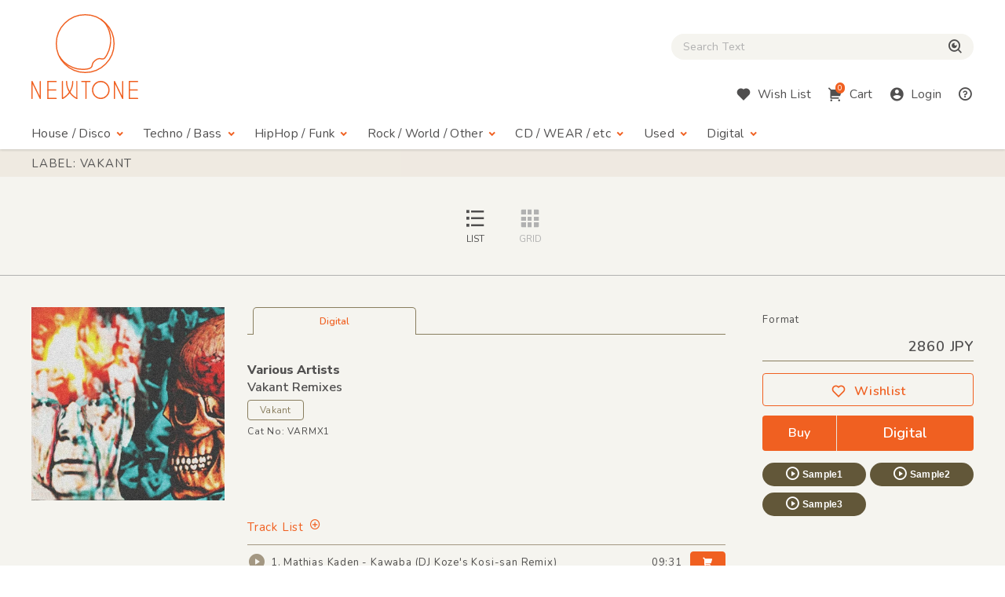

--- FILE ---
content_type: text/html; charset=UTF-8
request_url: https://www.newtone-records.com/label/Vakant
body_size: 14768
content:
<!DOCTYPE html>
<html lang="ja">
  <head>
    <title>Label: Vakant : Newtone Records</title>
    <meta charset="UTF-8">
    <meta name="format-detection" content="telephone=no">
    <meta name="viewport" content="width=device-width, initial-scale=1">
    <meta name="description" content="オンライン レコードショップ : ニュートーン レコーズ。オルタナティヴなハウス・ミュージック、ディスコ、ダブ、テクノ、ブレイクビーツからレゲエ、アフロ、ミュータントなダンス・ミュージックまでワールドワイドに扱ってます。">
    <meta name="keywords" content=" レコード店,クラブ・ミュージック,レコード,record shop,レコード・ショップ,通信販売,大阪">
    <link rel="canonical" href="https://www.newtone-records.com/label/Vakant" />
		<meta name="robots" content="index">

<!-- Favicon -->
<link rel="shortcut icon" href="/image/favicon.ico">
<link rel="apple-touch-icon" href="/image/apple-touch-icon.png">
<link rel="apple-touch-icon" href="/image/android-chrome-192×192.png">

<!-- CSS -->
<link rel="preconnect" href="https://fonts.gstatic.com">
<link href="https://fonts.googleapis.com/css2?family=Nunito:wght@400;600;800&display=swap" rel="stylesheet">
<link href="https://fonts.googleapis.com/css2?family=Nunito+Sans:wght@400;600;800&display=swap" rel="stylesheet">
<link href="https://cdn.jsdelivr.net/npm/remixicon@2.5.0/fonts/remixicon.css" rel="stylesheet">
<link rel="stylesheet" type="text/css" href="/css/magnific-popup.css">
<link rel="stylesheet" href="/css/slick.css">
<link rel="stylesheet" href="/css/common.css?20250508">
<link rel="stylesheet" href="/js/tingle/tingle.css">
<link rel="stylesheet" href="/css/custom.css?202a5s15a">
<link rel="stylesheet" href="/css/photoswipe.css">
<link rel="stylesheet" href="/css/default-skin/default-skin.css">
<link rel="stylesheet" href="//code.jquery.com/ui/1.10.3/themes/smoothness/jquery-ui.css">
<script src="/js/jquery-3.7.1.min.js"></script>
<script src="https://cdnjs.cloudflare.com/ajax/libs/jquery.pjax/2.0.1/jquery.pjax.min.js"></script>
<script src="/js/photoswipe.min.js"></script>
<script src="/js/photoswipe-ui-default.min.js"></script>
<script src="/js/photoswipe-simplify.min.js"></script>
<script src="/js/slick.min.js"></script>
		<meta property="fb:app_id" content="211482058896533"/>
<meta property="og:title" content="CD/レコード通販:NEWTONE RECORDS">
<meta property="og:image" content="https://www.newtone-records.com/pic/19/02_17/n_t0085492_390.jpg">
<meta property="og:url" content="https://www.newtone-records.com/">
<meta property="og:type" content="website">
<meta property="og:site_name" content="Newtone Records">
<meta property="og:description" content="オンライン レコードショップ : ニュートーン レコーズ。オルタナティヴなハウス・ミュージック、ディスコ、ダブ、テクノ、ブレイクビーツからレゲエ、アフロ、ミュータントなダンス・ミュージックまでワールドワイドに扱ってます。">
<meta name="twitter:card" content="summary" />
<meta name="twitter:site" content="@newtone_records">
<meta name="twitter:image:src" content="https://www.newtone-records.com/pic/19/02_17/n_t0085492_390.jpg">
<meta name="twitter:url" content="https://www.newtone-records.com/">
<meta name="twitter:title" content="NEWTONE RECORDS : オンラインストア">
<meta name="twitter:description" content="リニューアルしました。デジタルの取り扱いも開始します。大阪発のレコード・ショップ NEWTONE RECORDSのホームページです。インポートのアナログ12インチをメインにオルタナティヴなハウス、ディスコ、クロスオヴァー・サウンド、テクノ,ダブやダブステップ、様々なエレクトロニック・ミュージックに辺境ビートまで、世界各地のユニークなダンス・ミュージックを扱ってます。ほぼ全てのレコードが試聴可能です。">
<meta name="twitter:domain" content="www.newtone-records.com">
<meta name="google-site-verification" content="SFdW3UPwt-Gevql0S_8xr3hizTAHj98ftJqbs88GWvI" />
</head>
<body>
<!-- HEADER https://www.newtone-records.com/pic/19/02_17/n_t0085492_390.jpg --><header id="header">
  <div class="container">

    <!-- HUM(SP) -->
    <div id="toggle-hum" class="hide-note_up">
      <span class="hum"><span class="sr-only">Menu</span></span>
    </div>

    <!-- LOGO -->
    <h1 id="logo" class="imgover"><a href="/" class="pjax"><img src="/image/logomark.svg" alt="" class="logo-mark hide-note_down"><img src="/image/logotext.svg" alt="レコード・CDの通販：ニュートーン・レコーズ" class="logo-text"></a></h1>

    <!-- SEARCH BOX -->
    
    <div id="searchbox" class="clearfix">
      <form name="form1" id="form1" method="get" action="/search/" class="pjax"></form>

        <p class="icon-cross hide-note_up" id="btn_search_close"><i class="ri-close-line"></i><span class="sr-only">Close Search box</span></p>
        <div id="search_wrap">
<i class="ri-close-line hide-note_up"></i><span class="sr-only">Close Search box</span>
          <input type="search" name="s" id="search_text" value="" autocomplete="off" placeholder="Search Text" class="pjax jp-en">
          <span href="/search/" class="pjax" id="search_btn"><i class="ri-search-eye-line"></i><span class="sr-only">検索</span></span>
          <div id="search_txt_area" ></div>
        </div>
      <p id="h-help-pc" class="hide-note_up"><a href="#"><i class="ri-question-line"></i><span class="sr-only">Help</span></a></p>
    </div>
    <!-- ICONS -->
    <ul id="header-icons" class="en">
      <li id="h-search" class="hide-note_up"><a href="#!"><i class="ri-search-eye-line"></i><span class="sr-only">Search</span></a></li>
      <li id="h-wish" class="hide-note_down"><a href="javascript:void(0)" data-url="#modal-cart" class="btn-wish modal-trigger"><i class="ri-heart-fill"></i><span class="hide-note_down">Wish List</span></a></li>
      <li id="h-cart"><a href="javascript:void(0)" data-url="#modal-cart" class="btn-cart modal-trigger"><i class="ri-shopping-cart-2-fill"></i><span class="cart-num">0</span><span class="hide-note_down">Cart</span></a></li>
      <li id="h-login"><a href="javascript:void(0)" data-url="#modal-cart" class="btn-login modal-trigger"><i class="ri-account-circle-fill "></i><span class="hide-note_down">Login</span></a></li>
      <li id="h-help" class="hide-note_down"><a href="/help.php" class="pjax"><i class="ri-question-line"></i><span class="sr-only">Help</span></a></li>
    </ul>

    <!-- NAVI -->
    <div id="gnav" class="en">
      <p class="icon-cross hide-note_up" id="btn_gnav_close"><i class="ri-close-line"></i><span class="sr-only">Close Menu</span></p>
      <nav class="p_nav">
        <ul class="gnav-toggles">
          <li><a href="/store/house-disco/" class="pjax">House / Disco<i class="ri-arrow-drop-down-line ri-xl hide-note_down"></i></a><span class="toggle ri-arrow-drop-down-line hide-note_up"></span>
            <ul>
              <li><a href="/store/house-disco/" class="pjax">New &amp; Recommended</a></li>
              <li><a href="/store/underground/" class="pjax">Underground House</a></li>
              <li><a href="/store/deephouse/" class="pjax">Deep House</a></li>
              <li><a href="/store/disco/" class="pjax">Disco / Balearic</a></li>
              <li><a href="/store/crossover/" class="pjax">Crossover</a></li>
              <li><a href="/store/classics/" class="pjax">Classics</a></li>
            </ul>
          </li>
          <li><a href="/store/techno-dubstep/" class="pjax">Techno / Bass<i class="ri-arrow-drop-down-line ri-xl hide-note_down"></i></a><span class="toggle ri-arrow-drop-down-line hide-note_up"></span>
            <ul>
              <li><a href="/store/techno-dubstep/" class="pjax">New &amp; Recommended</a></li>
              <li><a href="/store/technotrack/" class="pjax">Techno</a></li>
              <li><a href="/store/idm-electro/" class="pjax">IDM / Electro</a></li>
              <li><a href="/store/bass-breaks/" class="pjax">Bass / Dubstep / UKG / Breaks</a></li>
              <li><a href="/store/techhouse/" class="pjax">Tech / Minimal House</a></li>
              <li><a href="/store/experimental-techno/" class="pjax">Experimental Techno</a></li>
              <li><a href="/store/ambient/" class="pjax">Ambient</a></li>
            </ul>
          </li>
          <li><a href="/store/hiphop-raregroove/" class="pjax">HipHop / Funk<i class="ri-arrow-drop-down-line ri-xl hide-note_down"></i></a><span class="toggle ri-arrow-drop-down-line hide-note_up"></span>
            <ul>
              <li><a href="/store/hiphop-raregroove/" class="pjax">New &amp; Recommended</a></li>
              <li><a href="/store/hiphop/" class="pjax">Hiphop</a></li>
              <li><a href="/store/rb/" class="pjax">R&amp;B / Nu Soul</a></li>
              <li><a href="/store/downtempo/" class="pjax">Downtempo</a></li>
              <li><a href="/store/raregroove/" class="pjax">Rare Groove</a></li>
              <li><a href="/store/reggae/" class="pjax">Reggae</a></li>
            </ul>
          </li>
          <li><a href="/store/rock-world/" class="pjax">Rock / World / Other<i class="ri-arrow-drop-down-line ri-xl hide-note_down"></i></a><span class="toggle ri-arrow-drop-down-line hide-note_up"></span>
            <ul>
              <li><a href="/store/rock-world/" class="pjax">New &amp; Recommended</a></li>
              <li><a href="/store/world/" class="pjax">World</a></li>
              <li><a href="/store/jazz/" class="pjax">Jazz</a></li>
              <li><a href="/store/rock/" class="pjax">Rock / Alternative</a></li>
              <li><a href="/store/pop/" class="pjax">Pop</a></li>
              <li><a href="/store/experimental/" class="pjax">Electronica / Experimental</a></li>
            </ul>
          </li>
          <li><a href="/store/gs" class="pjax">CD / WEAR / etc<i class="ri-arrow-drop-down-line ri-xl hide-note_down"></i></a><span class="toggle ri-arrow-drop-down-line hide-note_up"></span>
            <ul>
              <li><a href="/store/gs/" class="pjax">New &amp; Recommended</a></li>
              <li><a href="/category/CASSETTE" class="pjax">Cassette</a></li>
              <li><a href="/store/cd/" class="pjax">CD</a></li>
              <li><a href="/store/dvd/" class="pjax">DVD</a></li>
              <li><a href="/store/book/" class="pjax">BOOK / MAG</a></li>
              <li><a href="/store/wear/" class="pjax">WEAR</a></li>
              <li><a href="/gs/store/a/" class="pjax">Equipment</a></li>
            </ul>
          </li>
          <li><a href="/store/used/" class="pjax">Used<i class="ri-arrow-drop-down-line ri-xl hide-note_down"></i></a><span class="toggle ri-arrow-drop-down-line hide-note_up"></span>
            <ul class="subnav-used jp-en">
              <li><a href="/store/used/" class="pjax jp">中古盤</a></li>
            <!--  <li><a href="/store/sale/" class="pjax jp">ストックセール</a></li>-->
            </ul>
          </li>
          <li class="navi-digital"><a href="/digital" class="pjax">Digital<i class="ri-arrow-drop-down-line ri-xl hide-note_down"></i></a><span class="toggle ri-arrow-drop-down-line hide-note_up"></span>
            <ul class="subnav-used jp-en">
              <li><a href="/digital" class="pjax jp">Digital</a></li>
            </ul>
          </li>

        </ul>
      </nav>
      <nav class="d_nav">
        <ul class="gnav-toggles">

        <li>
        <p class="btn-tag pjax d-menu"  data-key="hs">
        House / Disco
        </p>
        <p class="btn-tag pjax d-menu" data-key="tch" >
        Techno / Bass
        </p>
        <p class="btn-tag pjax d-menu" data-key="hh" >
        Funk / Hiphop
        </p>
        <p class="btn-tag pjax d-menu" data-key="wld" >
        Jazz / World
        </p>
        <p class="btn-tag pjax d-menu" data-key="other" >
        Rock / Experimental
        </p>
        </li>


        <li>
        <p class="btn-tag physcl-n pjax" >
        <a href="/" class="pjax">Physical</a>
        
        </p>
        <p class="btn-tag pjax digi-n btn-selected" >
        <a href="/digital" class="pjax">Digital</a>
        </p>
        </li>

        </ul>
      </nav>

      <ul id="gnav-sub" class="hide-note_up">
        <li><a href="/" class="pjax">Home</a></li>
        <li><a href="/aboutus.php" class="pjax">About Us</a></li>
        <li><a href="/help.php" class="pjax">Help</a></li>
        <li><a href="/oversea.php" class="pjax">Overseas</a></li>
        <li><a href="mailto:contact@newtone-records.com" class="pjax">Contact</a></li>
      </ul>
    </div>

  </div>
</header><main i-data="vvv" id="content">
<div id="item_list" class="item_list">
<div id="new-recommended" class="bgcolor">

<input type="hidden" class="data-src" cts-src="" grid-list="sort-list" smode="">
<!-- PAGE TITLE -->
<div id="pagetitle" page-src="" class="">
<div class="inner">
  <h1 class="en uppercase container ">Label: Vakant</h1>


</div>
 </div>
 

  <!-- NEW STOCK -->


  <div class="option">
    <ul class="option-grid ul-nolist en" data-mode="list" >
      <li class="uppercase active" id="sort-list" name = "詳細な説明をスクロール形式でご覧になれるリスト表示と、複数商品を一覧形式で表示していただけるグリッド表示をページ上部のボタン（※）で切り替えできます。"><i class="ri-list-check"></i>List</li>
      <li class="uppercase " id="sort-grid" name = "詳細な説明をスクロール形式でご覧になれるリスト表示と、複数商品を一覧形式で表示していただけるグリッド表示をページ上部のボタン（※）で切り替えできます。"><i class="ri-grid-fill"></i>Grid</li>
    </ul>
  </div>
    <div class="balloon_listgrid_pc" style="display:none">
    <div class="balloon1" >
    詳細な説明をスクロール形式でご覧になれるリスト表示と、複数商品を一覧形式で表示していただけるグリッド表示をページ上部のボタン（※）で切り替えが出来ます。
  </div>
  </div>

  <span style="clear:right;"></span> 
<div id="modal-content">
  <div class="inner">
    <div id="player"></div>
  </div>
</div>
<div id="content_item_area">

<div class="container list-hr" mode-src=''>
  <article class="list-single" id="hr">
  <!-- JACKET IMAGES -->
  <div class="single-img">
    <div class="signle-img-list ">
  <div class="item img_rect">
  <a href="/product/9021197" class="pjax">
  <picture>
        <source type="image/webp" srcset="https://www.newtone-records.com/artwork/425/4251648408239/4251648408239x390.webp 1x, https://www.newtone-records.com/artwork/425/4251648408239/4251648408239x390.webp 2x">
      <source type="image/jpeg" srcset="https://www.newtone-records.com/artwork/425/4251648408239/4251648408239x390.jpg 1x, https://www.newtone-records.com/artwork/425/4251648408239/4251648408239x390.jpg 2x">
      <img src="https://www.newtone-records.com/artwork/425/4251648408239/4251648408239x390.jpg" width="390" height="390" alt="" id="4251648408239_pic" decoding="async">
  </picture>
  </a>
  </div>
  </div>
  </div>
    <div class="single-txt">
      <!-- TAB -->
      <ul class="ul-nolist tab-list en" data-id="">
      <li class='wav on' tab='Digital' id-src=''>Digital</li>
      </ul>
      <div class="tab-content">
        <!-- LABEL -->
        <ul class="label en">
          
          
        </ul>

        <h1 class="item_title jp-en clear"><a href="/artist/Various+Artists" class="pjax"><strong>Various Artists</strong></a><br>
          Vakant Remixes</h1>
        <a href="/label/Vakant" class="btn-label jp-en pjax">Vakant</a>
        <ul class="ul-nolist note en">
          <li class="catno">Cat No: VARMX1</li>
          <li class="released"></li>
          <li class="updated"></li>
        </ul>
        <!-- FORMAT & BUY -->
        <div class="format">
          <p class="hide-note_down format-title en">Format</p>
          <div class="price en"><span></span>2860 JPY</div>
          <ul class="ul-nolist btnset en">
            <li><a href="javascript:void(0)" data-url="#modal-info" id-src="/cart/?item=" rel="nofollow" class="btn-wishlist modal-trigger"><i class="ri-heart-line"></i>Wishlist</a></li>
         <li><a href="javascript:void(0)" data-url="#modal-cart" id-src="/cart/?itemd=da4251648408239" item-id="4251648408239" rel="nofollow" type="digitals" class="btn-buy modal-trigger"><span class="btn-buy-l">Buy</span><span class="btn-buy-r">Digital</span></a></li>
          </ul>
          <ul class="ul-nolist list_sample">
            <li><a id="ls1" file-src="4251648408239/4251648408239001.mp3" data-src="9021197" page-src="/product/9021197" num-src="1" class="btn-sample soundlink"><i class="ri-play-circle-line"></i>Sample1</a></li><li><a id="ls2" file-src="4251648408239/4251648408239002.mp3" data-src="9021197" page-src="/product/9021197" num-src="2" class="btn-sample soundlink"><i class="ri-play-circle-line"></i>Sample2</a></li><li><a id="ls3" file-src="4251648408239/4251648408239003.mp3" data-src="9021197" page-src="/product/9021197" num-src="3" class="btn-sample soundlink"><i class="ri-play-circle-line"></i>Sample3</a></li>
  <li><input type="hidden" id="lsp" value="Various Artists - Vakant Remixes : "></li>
          </ul>
          <ul class="ul-nolist format-data jp-en">

          </ul>
        </div>

        <!-- DETAILE TEXT -->
        <div class="detail">
          <div class="detail-hide">
            <h2 class="d-title"></h2>
            <div class="d-comment">
              <p></p>
            </div>
          </div>
          <!--
          <span class="en detail-toggle hide-tb_up">View more <i class="ri-add-circle-line"></i></span>
  -->
        </div>
        <!-- TRACK LISTS -->
        <div class="list_track">
 <p class="en track-toggle">Track List<i class="ri-add-circle-line"></i></p>
     <ul id="tracklist" class="ul-nolist en">
<li>
<input type="hidden" id="9021197tsp" value="Mathias Kaden - Kawaba (DJ Koze's Kosi-san Remix)">
<a id="9021197tsp1" file-src="4251648408239/4251648408239001.mp3" data-src="" page-src="/product/9021197" num-src="1" class="soundlink track-link">
<i class="ri-play-circle-fill"></i>
<p>1. Mathias Kaden - Kawaba (DJ Koze's Kosi-san Remix)</p>
<span class="time">09:31</span>
</a>
<a href="javascript:void(0)" data-url="#modal-cart" id-src="/cart/?track=ds4251648408239001"  item-id="4251648408239001" type="digital" class="btn-buy en uppercase modal-trigger"><i class='ri-shopping-cart-2-fill'></i></a>
</li><li>
<input type="hidden" id="9021197tsp" value="Tolga Fidan - Hord (Convextion Remix)">
<a id="9021197tsp2" file-src="4251648408239/4251648408239002.mp3" data-src="" page-src="/product/9021197" num-src="2" class="soundlink track-link">
<i class="ri-play-circle-fill"></i>
<p>2. Tolga Fidan - Hord (Convextion Remix)</p>
<span class="time">06:50</span>
</a>
<a href="javascript:void(0)" data-url="#modal-cart" id-src="/cart/?track=ds4251648408239002"  item-id="4251648408239002" type="digital" class="btn-buy en uppercase modal-trigger"><i class='ri-shopping-cart-2-fill'></i></a>
</li><li>
<input type="hidden" id="9021197tsp" value="DLS - The World Is Detroit (Dexter Remix)">
<a id="9021197tsp3" file-src="4251648408239/4251648408239003.mp3" data-src="" page-src="/product/9021197" num-src="3" class="soundlink track-link">
<i class="ri-play-circle-fill"></i>
<p>3. DLS - The World Is Detroit (Dexter Remix)</p>
<span class="time">05:24</span>
</a>
<a href="javascript:void(0)" data-url="#modal-cart" id-src="/cart/?track=ds4251648408239003"  item-id="4251648408239003" type="digital" class="btn-buy en uppercase modal-trigger"><i class='ri-shopping-cart-2-fill'></i></a>
</li><li>
<input type="hidden" id="9021197tsp" value="Kenneth Scott - Let's Go Program Thomas (The Exaltics Remix)">
<a id="9021197tsp4" file-src="4251648408239/4251648408239004.mp3" data-src="" page-src="/product/9021197" num-src="4" class="soundlink track-link">
<i class="ri-play-circle-fill"></i>
<p>4. Kenneth Scott - Let's Go Program Thomas (The Exaltics Remix)</p>
<span class="time">05:14</span>
</a>
<a href="javascript:void(0)" data-url="#modal-cart" id-src="/cart/?track=ds4251648408239004"  item-id="4251648408239004" type="digital" class="btn-buy en uppercase modal-trigger"><i class='ri-shopping-cart-2-fill'></i></a>
</li><li>
<input type="hidden" id="9021197tsp" value="Joonam - Tightrope (OCB Remix)">
<a id="9021197tsp5" file-src="4251648408239/4251648408239005.mp3" data-src="" page-src="/product/9021197" num-src="5" class="soundlink track-link">
<i class="ri-play-circle-fill"></i>
<p>5. Joonam - Tightrope (OCB Remix)</p>
<span class="time">04:16</span>
</a>
<a href="javascript:void(0)" data-url="#modal-cart" id-src="/cart/?track=ds4251648408239005"  item-id="4251648408239005" type="digital" class="btn-buy en uppercase modal-trigger"><i class='ri-shopping-cart-2-fill'></i></a>
</li><li>
<input type="hidden" id="9021197tsp" value="Avatism - Alex, Why? (AQXDM Remix)">
<a id="9021197tsp6" file-src="4251648408239/4251648408239006.mp3" data-src="" page-src="/product/9021197" num-src="6" class="soundlink track-link">
<i class="ri-play-circle-fill"></i>
<p>6. Avatism - Alex, Why? (AQXDM Remix)</p>
<span class="time">07:12</span>
</a>
<a href="javascript:void(0)" data-url="#modal-cart" id-src="/cart/?track=ds4251648408239006"  item-id="4251648408239006" type="digital" class="btn-buy en uppercase modal-trigger"><i class='ri-shopping-cart-2-fill'></i></a>
</li><li>
<input type="hidden" id="9021197tsp" value="Uqbar - Celestial Waves (Chris Mitchell Remix)">
<a id="9021197tsp7" file-src="4251648408239/4251648408239007.mp3" data-src="" page-src="/product/9021197" num-src="7" class="soundlink track-link">
<i class="ri-play-circle-fill"></i>
<p>7. Uqbar - Celestial Waves (Chris Mitchell Remix)</p>
<span class="time">06:11</span>
</a>
<a href="javascript:void(0)" data-url="#modal-cart" id-src="/cart/?track=ds4251648408239007"  item-id="4251648408239007" type="digital" class="btn-buy en uppercase modal-trigger"><i class='ri-shopping-cart-2-fill'></i></a>
</li><li>
<input type="hidden" id="9021197tsp" value="CYRK - Chappers Said So (Voiski Remix)">
<a id="9021197tsp8" file-src="4251648408239/4251648408239008.mp3" data-src="" page-src="/product/9021197" num-src="8" class="soundlink track-link">
<i class="ri-play-circle-fill"></i>
<p>8. CYRK - Chappers Said So (Voiski Remix)</p>
<span class="time">05:51</span>
</a>
<a href="javascript:void(0)" data-url="#modal-cart" id-src="/cart/?track=ds4251648408239008"  item-id="4251648408239008" type="digital" class="btn-buy en uppercase modal-trigger"><i class='ri-shopping-cart-2-fill'></i></a>
</li><li>
<input type="hidden" id="9021197tsp" value="Cesare vs Disorder - Vortex (Fango Remix)">
<a id="9021197tsp9" file-src="4251648408239/4251648408239009.mp3" data-src="" page-src="/product/9021197" num-src="9" class="soundlink track-link">
<i class="ri-play-circle-fill"></i>
<p>9. Cesare vs Disorder - Vortex (Fango Remix)</p>
<span class="time">06:36</span>
</a>
<a href="javascript:void(0)" data-url="#modal-cart" id-src="/cart/?track=ds4251648408239009"  item-id="4251648408239009" type="digital" class="btn-buy en uppercase modal-trigger"><i class='ri-shopping-cart-2-fill'></i></a>
</li><li>
<input type="hidden" id="9021197tsp" value="Premiesku - Pe Dos (Avatism Remix)">
<a id="9021197tsp10" file-src="4251648408239/4251648408239010.mp3" data-src="" page-src="/product/9021197" num-src="10" class="soundlink track-link">
<i class="ri-play-circle-fill"></i>
<p>10. Premiesku - Pe Dos (Avatism Remix)</p>
<span class="time">06:44</span>
</a>
<a href="javascript:void(0)" data-url="#modal-cart" id-src="/cart/?track=ds4251648408239010"  item-id="4251648408239010" type="digital" class="btn-buy en uppercase modal-trigger"><i class='ri-shopping-cart-2-fill'></i></a>
</li><li>
<input type="hidden" id="9021197tsp" value="Premiesku - Cu Balans (Varhat Remix)">
<a id="9021197tsp11" file-src="4251648408239/4251648408239011.mp3" data-src="" page-src="/product/9021197" num-src="11" class="soundlink track-link">
<i class="ri-play-circle-fill"></i>
<p>11. Premiesku - Cu Balans (Varhat Remix)</p>
<span class="time">08:00</span>
</a>
<a href="javascript:void(0)" data-url="#modal-cart" id-src="/cart/?track=ds4251648408239011"  item-id="4251648408239011" type="digital" class="btn-buy en uppercase modal-trigger"><i class='ri-shopping-cart-2-fill'></i></a>
</li><li>
<input type="hidden" id="9021197tsp" value="Avatism - Laments (DeWalta Remix)">
<a id="9021197tsp12" file-src="4251648408239/4251648408239012.mp3" data-src="" page-src="/product/9021197" num-src="12" class="soundlink track-link">
<i class="ri-play-circle-fill"></i>
<p>12. Avatism - Laments (DeWalta Remix)</p>
<span class="time">08:21</span>
</a>
<a href="javascript:void(0)" data-url="#modal-cart" id-src="/cart/?track=ds4251648408239012"  item-id="4251648408239012" type="digital" class="btn-buy en uppercase modal-trigger"><i class='ri-shopping-cart-2-fill'></i></a>
</li><li>
<input type="hidden" id="9021197tsp" value="Joonam - Freefall (OCB Remix)">
<a id="9021197tsp13" file-src="4251648408239/4251648408239013.mp3" data-src="" page-src="/product/9021197" num-src="13" class="soundlink track-link">
<i class="ri-play-circle-fill"></i>
<p>13. Joonam - Freefall (OCB Remix)</p>
<span class="time">04:42</span>
</a>
<a href="javascript:void(0)" data-url="#modal-cart" id-src="/cart/?track=ds4251648408239013"  item-id="4251648408239013" type="digital" class="btn-buy en uppercase modal-trigger"><i class='ri-shopping-cart-2-fill'></i></a>
</li><li>
<input type="hidden" id="9021197tsp" value="Cesare vs Disorder - Ararapira Jazz (Spacetravel Remix)">
<a id="9021197tsp14" file-src="4251648408239/4251648408239014.mp3" data-src="" page-src="/product/9021197" num-src="14" class="soundlink track-link">
<i class="ri-play-circle-fill"></i>
<p>14. Cesare vs Disorder - Ararapira Jazz (Spacetravel Remix)</p>
<span class="time">07:09</span>
</a>
<a href="javascript:void(0)" data-url="#modal-cart" id-src="/cart/?track=ds4251648408239014"  item-id="4251648408239014" type="digital" class="btn-buy en uppercase modal-trigger"><i class='ri-shopping-cart-2-fill'></i></a>
</li><li>
<input type="hidden" id="9021197tsp" value="Cesare vs Disorder - Vortex (Cristi Cons Extended Remix)">
<a id="9021197tsp15" file-src="4251648408239/4251648408239015.mp3" data-src="" page-src="/product/9021197" num-src="15" class="soundlink track-link">
<i class="ri-play-circle-fill"></i>
<p>15. Cesare vs Disorder - Vortex (Cristi Cons Extended Remix)</p>
<span class="time">12:12</span>
</a>
<a href="javascript:void(0)" data-url="#modal-cart" id-src="/cart/?track=ds4251648408239015"  item-id="4251648408239015" type="digital" class="btn-buy en uppercase modal-trigger"><i class='ri-shopping-cart-2-fill'></i></a>
</li><li>
<input type="hidden" id="9021197tsp" value="Sons of Tiki - Don't Reach Back (Dorian Paic Remix)">
<a id="9021197tsp16" file-src="4251648408239/4251648408239016.mp3" data-src="" page-src="/product/9021197" num-src="16" class="soundlink track-link">
<i class="ri-play-circle-fill"></i>
<p>16. Sons of Tiki - Don't Reach Back (Dorian Paic Remix)</p>
<span class="time">06:59</span>
</a>
<a href="javascript:void(0)" data-url="#modal-cart" id-src="/cart/?track=ds4251648408239016"  item-id="4251648408239016" type="digital" class="btn-buy en uppercase modal-trigger"><i class='ri-shopping-cart-2-fill'></i></a>
</li><li>
<input type="hidden" id="9021197tsp" value="Kenneth Scott - Pranic Lift 777 (Evigt Mörker Remix)">
<a id="9021197tsp17" file-src="4251648408239/4251648408239017.mp3" data-src="" page-src="/product/9021197" num-src="17" class="soundlink track-link">
<i class="ri-play-circle-fill"></i>
<p>17. Kenneth Scott - Pranic Lift 777 (Evigt Mörker Remix)</p>
<span class="time">06:26</span>
</a>
<a href="javascript:void(0)" data-url="#modal-cart" id-src="/cart/?track=ds4251648408239017"  item-id="4251648408239017" type="digital" class="btn-buy en uppercase modal-trigger"><i class='ri-shopping-cart-2-fill'></i></a>
</li><li>
<input type="hidden" id="9021197tsp" value="Sons of Tiki - Three-man Attack (Malin Genie Remix)">
<a id="9021197tsp18" file-src="4251648408239/4251648408239018.mp3" data-src="" page-src="/product/9021197" num-src="18" class="soundlink track-link">
<i class="ri-play-circle-fill"></i>
<p>18. Sons of Tiki - Three-man Attack (Malin Genie Remix)</p>
<span class="time">09:15</span>
</a>
<a href="javascript:void(0)" data-url="#modal-cart" id-src="/cart/?track=ds4251648408239018"  item-id="4251648408239018" type="digital" class="btn-buy en uppercase modal-trigger"><i class='ri-shopping-cart-2-fill'></i></a>
</li><li>
<input type="hidden" id="9021197tsp" value="CW/A - Sothis (Dead Heat Remix)">
<a id="9021197tsp19" file-src="4251648408239/4251648408239019.mp3" data-src="" page-src="/product/9021197" num-src="19" class="soundlink track-link">
<i class="ri-play-circle-fill"></i>
<p>19. CW/A - Sothis (Dead Heat Remix)</p>
<span class="time">07:14</span>
</a>
<a href="javascript:void(0)" data-url="#modal-cart" id-src="/cart/?track=ds4251648408239019"  item-id="4251648408239019" type="digital" class="btn-buy en uppercase modal-trigger"><i class='ri-shopping-cart-2-fill'></i></a>
</li><li>
<input type="hidden" id="9021197tsp" value="Kenneth Scott - Let's Go Program Thomas (The Exaltics In This Twilight Mix)">
<a id="9021197tsp20" file-src="4251648408239/4251648408239020.mp3" data-src="" page-src="/product/9021197" num-src="20" class="soundlink track-link">
<i class="ri-play-circle-fill"></i>
<p>20. Kenneth Scott - Let's Go Program Thomas (The Exaltics In This Twilight Mix)</p>
<span class="time">04:31</span>
</a>
<a href="javascript:void(0)" data-url="#modal-cart" id-src="/cart/?track=ds4251648408239020"  item-id="4251648408239020" type="digital" class="btn-buy en uppercase modal-trigger"><i class='ri-shopping-cart-2-fill'></i></a>
</li><li>
<input type="hidden" id="9021197tsp" value="DLS - The World Is Detroit (Kenneth Scott Remix)">
<a id="9021197tsp21" file-src="4251648408239/4251648408239021.mp3" data-src="" page-src="/product/9021197" num-src="21" class="soundlink track-link">
<i class="ri-play-circle-fill"></i>
<p>21. DLS - The World Is Detroit (Kenneth Scott Remix)</p>
<span class="time">07:30</span>
</a>
<a href="javascript:void(0)" data-url="#modal-cart" id-src="/cart/?track=ds4251648408239021"  item-id="4251648408239021" type="digital" class="btn-buy en uppercase modal-trigger"><i class='ri-shopping-cart-2-fill'></i></a>
</li><li>
<input type="hidden" id="9021197tsp" value="Avatism - Alex, Why? (Maenad Veyl Edit)">
<a id="9021197tsp22" file-src="4251648408239/4251648408239022.mp3" data-src="" page-src="/product/9021197" num-src="22" class="soundlink track-link">
<i class="ri-play-circle-fill"></i>
<p>22. Avatism - Alex, Why? (Maenad Veyl Edit)</p>
<span class="time">03:28</span>
</a>
<a href="javascript:void(0)" data-url="#modal-cart" id-src="/cart/?track=ds4251648408239022"  item-id="4251648408239022" type="digital" class="btn-buy en uppercase modal-trigger"><i class='ri-shopping-cart-2-fill'></i></a>
</li>
</ul>
</div>
        <!-- PHOTO GALLERY -->

        <!-- MEDIA -->
        

        <!-- TAG -->
        <ul class="ul-nolist list-tags jp-en mt40 mt30-note mt20-sp">
          
        </ul>
      </div>
    </div>
  </article>
  </div>
<div class="container list-hr" mode-src=''>
  <article class="list-single" id="hr">
  <!-- JACKET IMAGES -->
  <div class="single-img">
    <div class="signle-img-list ">
  <div class="item img_rect">
  <a href="/product/9021369" class="pjax">
  <picture>
        <source type="image/webp" srcset="https://www.newtone-records.com/artwork/425/4251648407027/4251648407027x390.webp 1x, https://www.newtone-records.com/artwork/425/4251648407027/4251648407027x390.webp 2x">
      <source type="image/jpeg" srcset="https://www.newtone-records.com/artwork/425/4251648407027/4251648407027x390.jpg 1x, https://www.newtone-records.com/artwork/425/4251648407027/4251648407027x390.jpg 2x">
      <img src="https://www.newtone-records.com/artwork/425/4251648407027/4251648407027x390.jpg" width="390" height="390" alt="" id="4251648407027_pic" decoding="async">
  </picture>
  </a>
  </div>
  </div>
  </div>
    <div class="single-txt">
      <!-- TAB -->
      <ul class="ul-nolist tab-list en" data-id="">
      <li class='wav on' tab='Digital' id-src=''>Digital</li>
      </ul>
      <div class="tab-content">
        <!-- LABEL -->
        <ul class="label en">
          
          
        </ul>

        <h1 class="item_title jp-en clear"><a href="/artist/Joonam" class="pjax"><strong>Joonam</strong></a><br>
          Tightrope</h1>
        <a href="/label/Vakant" class="btn-label jp-en pjax">Vakant</a>
        <ul class="ul-nolist note en">
          <li class="catno">Cat No: VA076</li>
          <li class="released"></li>
          <li class="updated"></li>
        </ul>
        <!-- FORMAT & BUY -->
        <div class="format">
          <p class="hide-note_down format-title en">Format</p>
          <div class="price en"><span></span>1000 JPY</div>
          <ul class="ul-nolist btnset en">
            <li><a href="javascript:void(0)" data-url="#modal-info" id-src="/cart/?item=" rel="nofollow" class="btn-wishlist modal-trigger"><i class="ri-heart-line"></i>Wishlist</a></li>
         <li><a href="javascript:void(0)" data-url="#modal-cart" id-src="/cart/?itemd=da4251648407027" item-id="4251648407027" rel="nofollow" type="digitals" class="btn-buy modal-trigger"><span class="btn-buy-l">Buy</span><span class="btn-buy-r">Digital</span></a></li>
          </ul>
          <ul class="ul-nolist list_sample">
            <li><a id="ls1" file-src="4251648407027/4251648407027001.mp3" data-src="9021369" page-src="/product/9021369" num-src="1" class="btn-sample soundlink"><i class="ri-play-circle-line"></i>Sample1</a></li><li><a id="ls2" file-src="4251648407027/4251648407027002.mp3" data-src="9021369" page-src="/product/9021369" num-src="2" class="btn-sample soundlink"><i class="ri-play-circle-line"></i>Sample2</a></li><li><a id="ls3" file-src="4251648407027/4251648407027003.mp3" data-src="9021369" page-src="/product/9021369" num-src="3" class="btn-sample soundlink"><i class="ri-play-circle-line"></i>Sample3</a></li>
  <li><input type="hidden" id="lsp" value="Joonam - Tightrope : "></li>
          </ul>
          <ul class="ul-nolist format-data jp-en">

          </ul>
        </div>

        <!-- DETAILE TEXT -->
        <div class="detail">
          <div class="detail-hide">
            <h2 class="d-title"></h2>
            <div class="d-comment">
              <p></p>
            </div>
          </div>
          <!--
          <span class="en detail-toggle hide-tb_up">View more <i class="ri-add-circle-line"></i></span>
  -->
        </div>
        <!-- TRACK LISTS -->
        <div class="list_track">
 <p class="en track-toggle">Track List<i class="ri-add-circle-line"></i></p>
     <ul id="tracklist" class="ul-nolist en">
<li>
<input type="hidden" id="9021369tsp" value="Joonam - Tightrope">
<a id="9021369tsp1" file-src="4251648407027/4251648407027001.mp3" data-src="" page-src="/product/9021369" num-src="1" class="soundlink track-link">
<i class="ri-play-circle-fill"></i>
<p>1. Joonam - Tightrope</p>
<span class="time">04:48</span>
</a>
<a href="javascript:void(0)" data-url="#modal-cart" id-src="/cart/?track=ds4251648407027001"  item-id="4251648407027001" type="digital" class="btn-buy en uppercase modal-trigger"><i class='ri-shopping-cart-2-fill'></i></a>
</li><li>
<input type="hidden" id="9021369tsp" value="Joonam - Freefall">
<a id="9021369tsp2" file-src="4251648407027/4251648407027002.mp3" data-src="" page-src="/product/9021369" num-src="2" class="soundlink track-link">
<i class="ri-play-circle-fill"></i>
<p>2. Joonam - Freefall</p>
<span class="time">06:55</span>
</a>
<a href="javascript:void(0)" data-url="#modal-cart" id-src="/cart/?track=ds4251648407027002"  item-id="4251648407027002" type="digital" class="btn-buy en uppercase modal-trigger"><i class='ri-shopping-cart-2-fill'></i></a>
</li><li>
<input type="hidden" id="9021369tsp" value="Joonam - Spiral">
<a id="9021369tsp3" file-src="4251648407027/4251648407027003.mp3" data-src="" page-src="/product/9021369" num-src="3" class="soundlink track-link">
<i class="ri-play-circle-fill"></i>
<p>3. Joonam - Spiral</p>
<span class="time">04:45</span>
</a>
<a href="javascript:void(0)" data-url="#modal-cart" id-src="/cart/?track=ds4251648407027003"  item-id="4251648407027003" type="digital" class="btn-buy en uppercase modal-trigger"><i class='ri-shopping-cart-2-fill'></i></a>
</li><li>
<input type="hidden" id="9021369tsp" value="Joonam - Tightrope (OCB Remix)">
<a id="9021369tsp4" file-src="4251648407027/4251648407027004.mp3" data-src="" page-src="/product/9021369" num-src="4" class="soundlink track-link">
<i class="ri-play-circle-fill"></i>
<p>4. Joonam - Tightrope (OCB Remix)</p>
<span class="time">04:16</span>
</a>
<a href="javascript:void(0)" data-url="#modal-cart" id-src="/cart/?track=ds4251648407027004"  item-id="4251648407027004" type="digital" class="btn-buy en uppercase modal-trigger"><i class='ri-shopping-cart-2-fill'></i></a>
</li><li>
<input type="hidden" id="9021369tsp" value="Joonam - Freefall (OCB Remix)">
<a id="9021369tsp5" file-src="4251648407027/4251648407027005.mp3" data-src="" page-src="/product/9021369" num-src="5" class="soundlink track-link">
<i class="ri-play-circle-fill"></i>
<p>5. Joonam - Freefall (OCB Remix)</p>
<span class="time">04:42</span>
</a>
<a href="javascript:void(0)" data-url="#modal-cart" id-src="/cart/?track=ds4251648407027005"  item-id="4251648407027005" type="digital" class="btn-buy en uppercase modal-trigger"><i class='ri-shopping-cart-2-fill'></i></a>
</li>
</ul>
</div>
        <!-- PHOTO GALLERY -->

        <!-- MEDIA -->
        

        <!-- TAG -->
        <ul class="ul-nolist list-tags jp-en mt40 mt30-note mt20-sp">
          
        </ul>
      </div>
    </div>
  </article>
  </div>
<div class="container list-hr" mode-src=''>
  <article class="list-single" id="hr">
  <!-- JACKET IMAGES -->
  <div class="single-img">
    <div class="signle-img-list ">
  <div class="item img_rect">
  <a href="/product/9021494" class="pjax">
  <picture>
        <source type="image/webp" srcset="https://www.newtone-records.com/artwork/425/4251648401971/4251648401971x390.webp 1x, https://www.newtone-records.com/artwork/425/4251648401971/4251648401971x390.webp 2x">
      <source type="image/jpeg" srcset="https://www.newtone-records.com/artwork/425/4251648401971/4251648401971x390.jpg 1x, https://www.newtone-records.com/artwork/425/4251648401971/4251648401971x390.jpg 2x">
      <img src="https://www.newtone-records.com/artwork/425/4251648401971/4251648401971x390.jpg" width="390" height="390" alt="" id="4251648401971_pic" decoding="async">
  </picture>
  </a>
  </div>
  </div>
  </div>
    <div class="single-txt">
      <!-- TAB -->
      <ul class="ul-nolist tab-list en" data-id="">
      <li class='wav on' tab='Digital' id-src=''>Digital</li>
      </ul>
      <div class="tab-content">
        <!-- LABEL -->
        <ul class="label en">
          
          
        </ul>

        <h1 class="item_title jp-en clear"><a href="/artist/CYRK" class="pjax"><strong>CYRK</strong></a><br>
          Superior Things</h1>
        <a href="/label/Vakant" class="btn-label jp-en pjax">Vakant</a>
        <ul class="ul-nolist note en">
          <li class="catno">Cat No: VA075</li>
          <li class="released"></li>
          <li class="updated"></li>
        </ul>
        <!-- FORMAT & BUY -->
        <div class="format">
          <p class="hide-note_down format-title en">Format</p>
          <div class="price en"><span></span>900 JPY</div>
          <ul class="ul-nolist btnset en">
            <li><a href="javascript:void(0)" data-url="#modal-info" id-src="/cart/?item=" rel="nofollow" class="btn-wishlist modal-trigger"><i class="ri-heart-line"></i>Wishlist</a></li>
         <li><a href="javascript:void(0)" data-url="#modal-cart" id-src="/cart/?itemd=da4251648401971" item-id="4251648401971" rel="nofollow" type="digitals" class="btn-buy modal-trigger"><span class="btn-buy-l">Buy</span><span class="btn-buy-r">Digital</span></a></li>
          </ul>
          <ul class="ul-nolist list_sample">
            <li><a id="ls1" file-src="4251648401971/4251648401971001.mp3" data-src="9021494" page-src="/product/9021494" num-src="1" class="btn-sample soundlink"><i class="ri-play-circle-line"></i>Sample1</a></li><li><a id="ls2" file-src="4251648401971/4251648401971002.mp3" data-src="9021494" page-src="/product/9021494" num-src="2" class="btn-sample soundlink"><i class="ri-play-circle-line"></i>Sample2</a></li><li><a id="ls3" file-src="4251648401971/4251648401971003.mp3" data-src="9021494" page-src="/product/9021494" num-src="3" class="btn-sample soundlink"><i class="ri-play-circle-line"></i>Sample3</a></li>
  <li><input type="hidden" id="lsp" value="CYRK - Superior Things : "></li>
          </ul>
          <ul class="ul-nolist format-data jp-en">

          </ul>
        </div>

        <!-- DETAILE TEXT -->
        <div class="detail">
          <div class="detail-hide">
            <h2 class="d-title"></h2>
            <div class="d-comment">
              <p></p>
            </div>
          </div>
          <!--
          <span class="en detail-toggle hide-tb_up">View more <i class="ri-add-circle-line"></i></span>
  -->
        </div>
        <!-- TRACK LISTS -->
        <div class="list_track">
 <p class="en track-toggle">Track List<i class="ri-add-circle-line"></i></p>
     <ul id="tracklist" class="ul-nolist en">
<li>
<input type="hidden" id="9021494tsp" value="CYRK - Superior Things">
<a id="9021494tsp1" file-src="4251648401971/4251648401971001.mp3" data-src="" page-src="/product/9021494" num-src="1" class="soundlink track-link">
<i class="ri-play-circle-fill"></i>
<p>1. CYRK - Superior Things</p>
<span class="time">06:38</span>
</a>
<a href="javascript:void(0)" data-url="#modal-cart" id-src="/cart/?track=ds4251648401971001"  item-id="4251648401971001" type="digital" class="btn-buy en uppercase modal-trigger"><i class='ri-shopping-cart-2-fill'></i></a>
</li><li>
<input type="hidden" id="9021494tsp" value="CYRK - Heatwave">
<a id="9021494tsp2" file-src="4251648401971/4251648401971002.mp3" data-src="" page-src="/product/9021494" num-src="2" class="soundlink track-link">
<i class="ri-play-circle-fill"></i>
<p>2. CYRK - Heatwave</p>
<span class="time">06:32</span>
</a>
<a href="javascript:void(0)" data-url="#modal-cart" id-src="/cart/?track=ds4251648401971002"  item-id="4251648401971002" type="digital" class="btn-buy en uppercase modal-trigger"><i class='ri-shopping-cart-2-fill'></i></a>
</li><li>
<input type="hidden" id="9021494tsp" value="CYRK - Chappers Said So (Voiski Remix)">
<a id="9021494tsp3" file-src="4251648401971/4251648401971003.mp3" data-src="" page-src="/product/9021494" num-src="3" class="soundlink track-link">
<i class="ri-play-circle-fill"></i>
<p>3. CYRK - Chappers Said So (Voiski Remix)</p>
<span class="time">05:51</span>
</a>
<a href="javascript:void(0)" data-url="#modal-cart" id-src="/cart/?track=ds4251648401971003"  item-id="4251648401971003" type="digital" class="btn-buy en uppercase modal-trigger"><i class='ri-shopping-cart-2-fill'></i></a>
</li><li>
<input type="hidden" id="9021494tsp" value="CYRK - Chappers Said So">
<a id="9021494tsp4" file-src="4251648401971/4251648401971004.mp3" data-src="" page-src="/product/9021494" num-src="4" class="soundlink track-link">
<i class="ri-play-circle-fill"></i>
<p>4. CYRK - Chappers Said So</p>
<span class="time">06:26</span>
</a>
<a href="javascript:void(0)" data-url="#modal-cart" id-src="/cart/?track=ds4251648401971004"  item-id="4251648401971004" type="digital" class="btn-buy en uppercase modal-trigger"><i class='ri-shopping-cart-2-fill'></i></a>
</li>
</ul>
</div>
        <!-- PHOTO GALLERY -->

        <!-- MEDIA -->
        

        <!-- TAG -->
        <ul class="ul-nolist list-tags jp-en mt40 mt30-note mt20-sp">
          
        </ul>
      </div>
    </div>
  </article>
  </div>
<div class="container list-hr" mode-src=''>
  <article class="list-single" id="hr">
  <!-- JACKET IMAGES -->
  <div class="single-img">
    <div class="signle-img-list ">
  <div class="item img_rect">
  <a href="/product/9021656" class="pjax">
  <picture>
        <source type="image/webp" srcset="https://www.newtone-records.com/artwork/082/0827170388581/0827170388581x390.webp 1x, https://www.newtone-records.com/artwork/082/0827170388581/0827170388581x390.webp 2x">
      <source type="image/jpeg" srcset="https://www.newtone-records.com/artwork/082/0827170388581/0827170388581x390.jpg 1x, https://www.newtone-records.com/artwork/082/0827170388581/0827170388581x390.jpg 2x">
      <img src="https://www.newtone-records.com/artwork/082/0827170388581/0827170388581x390.jpg" width="390" height="390" alt="" id="0827170388581_pic" decoding="async">
  </picture>
  </a>
  </div>
  </div>
  </div>
    <div class="single-txt">
      <!-- TAB -->
      <ul class="ul-nolist tab-list en" data-id="">
      <li class='wav on' tab='Digital' id-src=''>Digital</li>
      </ul>
      <div class="tab-content">
        <!-- LABEL -->
        <ul class="label en">
          
          
        </ul>

        <h1 class="item_title jp-en clear"><a href="/artist/Avatism" class="pjax"><strong>Avatism</strong></a><br>
          Adamant</h1>
        <a href="/label/Vakant" class="btn-label jp-en pjax">Vakant</a>
        <ul class="ul-nolist note en">
          <li class="catno">Cat No: VACD06</li>
          <li class="released"></li>
          <li class="updated"></li>
        </ul>
        <!-- FORMAT & BUY -->
        <div class="format">
          <p class="hide-note_down format-title en">Format</p>
          <div class="price en"><span></span>1800 JPY</div>
          <ul class="ul-nolist btnset en">
            <li><a href="javascript:void(0)" data-url="#modal-info" id-src="/cart/?item=" rel="nofollow" class="btn-wishlist modal-trigger"><i class="ri-heart-line"></i>Wishlist</a></li>
         <li><a href="javascript:void(0)" data-url="#modal-cart" id-src="/cart/?itemd=da0827170388581" item-id="0827170388581" rel="nofollow" type="digitals" class="btn-buy modal-trigger"><span class="btn-buy-l">Buy</span><span class="btn-buy-r">Digital</span></a></li>
          </ul>
          <ul class="ul-nolist list_sample">
            <li><a id="ls1" file-src="0827170388581/0827170388581001.mp3" data-src="9021656" page-src="/product/9021656" num-src="1" class="btn-sample soundlink"><i class="ri-play-circle-line"></i>Sample1</a></li><li><a id="ls2" file-src="0827170388581/0827170388581002.mp3" data-src="9021656" page-src="/product/9021656" num-src="2" class="btn-sample soundlink"><i class="ri-play-circle-line"></i>Sample2</a></li><li><a id="ls3" file-src="0827170388581/0827170388581003.mp3" data-src="9021656" page-src="/product/9021656" num-src="3" class="btn-sample soundlink"><i class="ri-play-circle-line"></i>Sample3</a></li>
  <li><input type="hidden" id="lsp" value="Avatism - Adamant : "></li>
          </ul>
          <ul class="ul-nolist format-data jp-en">

          </ul>
        </div>

        <!-- DETAILE TEXT -->
        <div class="detail">
          <div class="detail-hide">
            <h2 class="d-title"></h2>
            <div class="d-comment">
              <p></p>
            </div>
          </div>
          <!--
          <span class="en detail-toggle hide-tb_up">View more <i class="ri-add-circle-line"></i></span>
  -->
        </div>
        <!-- TRACK LISTS -->
        <div class="list_track">
 <p class="en track-toggle">Track List<i class="ri-add-circle-line"></i></p>
     <ul id="tracklist" class="ul-nolist en">
<li>
<input type="hidden" id="9021656tsp" value="Avatism - Adamant">
<a id="9021656tsp1" file-src="0827170388581/0827170388581001.mp3" data-src="" page-src="/product/9021656" num-src="1" class="soundlink track-link">
<i class="ri-play-circle-fill"></i>
<p>1. Avatism - Adamant</p>
<span class="time">03:59</span>
</a>
<a href="javascript:void(0)" data-url="#modal-cart" id-src="/cart/?track=ds0827170388581001"  item-id="0827170388581001" type="digital" class="btn-buy en uppercase modal-trigger"><i class='ri-shopping-cart-2-fill'></i></a>
</li><li>
<input type="hidden" id="9021656tsp" value="Avatism - Different Spaces feat. Forrest">
<a id="9021656tsp2" file-src="0827170388581/0827170388581002.mp3" data-src="" page-src="/product/9021656" num-src="2" class="soundlink track-link">
<i class="ri-play-circle-fill"></i>
<p>2. Avatism - Different Spaces feat. Forrest</p>
<span class="time">06:16</span>
</a>
<a href="javascript:void(0)" data-url="#modal-cart" id-src="/cart/?track=ds0827170388581002"  item-id="0827170388581002" type="digital" class="btn-buy en uppercase modal-trigger"><i class='ri-shopping-cart-2-fill'></i></a>
</li><li>
<input type="hidden" id="9021656tsp" value="Avatism - Planetario feat. Mind Against">
<a id="9021656tsp3" file-src="0827170388581/0827170388581003.mp3" data-src="" page-src="/product/9021656" num-src="3" class="soundlink track-link">
<i class="ri-play-circle-fill"></i>
<p>3. Avatism - Planetario feat. Mind Against</p>
<span class="time">06:29</span>
</a>
<a href="javascript:void(0)" data-url="#modal-cart" id-src="/cart/?track=ds0827170388581003"  item-id="0827170388581003" type="digital" class="btn-buy en uppercase modal-trigger"><i class='ri-shopping-cart-2-fill'></i></a>
</li><li>
<input type="hidden" id="9021656tsp" value="Avatism - Ghost Coil">
<a id="9021656tsp4" file-src="0827170388581/0827170388581004.mp3" data-src="" page-src="/product/9021656" num-src="4" class="soundlink track-link">
<i class="ri-play-circle-fill"></i>
<p>4. Avatism - Ghost Coil</p>
<span class="time">02:44</span>
</a>
<a href="javascript:void(0)" data-url="#modal-cart" id-src="/cart/?track=ds0827170388581004"  item-id="0827170388581004" type="digital" class="btn-buy en uppercase modal-trigger"><i class='ri-shopping-cart-2-fill'></i></a>
</li><li>
<input type="hidden" id="9021656tsp" value="Avatism - Behind the Hourglass">
<a id="9021656tsp5" file-src="0827170388581/0827170388581005.mp3" data-src="" page-src="/product/9021656" num-src="5" class="soundlink track-link">
<i class="ri-play-circle-fill"></i>
<p>5. Avatism - Behind the Hourglass</p>
<span class="time">03:22</span>
</a>
<a href="javascript:void(0)" data-url="#modal-cart" id-src="/cart/?track=ds0827170388581005"  item-id="0827170388581005" type="digital" class="btn-buy en uppercase modal-trigger"><i class='ri-shopping-cart-2-fill'></i></a>
</li><li>
<input type="hidden" id="9021656tsp" value="Avatism - Bitter Reminiscence feat. Clockwork C/W">
<a id="9021656tsp6" file-src="0827170388581/0827170388581006.mp3" data-src="" page-src="/product/9021656" num-src="6" class="soundlink track-link">
<i class="ri-play-circle-fill"></i>
<p>6. Avatism - Bitter Reminiscence feat. Clockwork C/W</p>
<span class="time">06:24</span>
</a>
<a href="javascript:void(0)" data-url="#modal-cart" id-src="/cart/?track=ds0827170388581006"  item-id="0827170388581006" type="digital" class="btn-buy en uppercase modal-trigger"><i class='ri-shopping-cart-2-fill'></i></a>
</li><li>
<input type="hidden" id="9021656tsp" value="Avatism - Blackened">
<a id="9021656tsp7" file-src="0827170388581/0827170388581007.mp3" data-src="" page-src="/product/9021656" num-src="7" class="soundlink track-link">
<i class="ri-play-circle-fill"></i>
<p>7. Avatism - Blackened</p>
<span class="time">03:44</span>
</a>
<a href="javascript:void(0)" data-url="#modal-cart" id-src="/cart/?track=ds0827170388581007"  item-id="0827170388581007" type="digital" class="btn-buy en uppercase modal-trigger"><i class='ri-shopping-cart-2-fill'></i></a>
</li><li>
<input type="hidden" id="9021656tsp" value="Avatism - Not Everything Is Lost">
<a id="9021656tsp8" file-src="0827170388581/0827170388581008.mp3" data-src="" page-src="/product/9021656" num-src="8" class="soundlink track-link">
<i class="ri-play-circle-fill"></i>
<p>8. Avatism - Not Everything Is Lost</p>
<span class="time">05:50</span>
</a>
<a href="javascript:void(0)" data-url="#modal-cart" id-src="/cart/?track=ds0827170388581008"  item-id="0827170388581008" type="digital" class="btn-buy en uppercase modal-trigger"><i class='ri-shopping-cart-2-fill'></i></a>
</li><li>
<input type="hidden" id="9021656tsp" value="Avatism - Laments feat. Federico Rizzo">
<a id="9021656tsp9" file-src="0827170388581/0827170388581009.mp3" data-src="" page-src="/product/9021656" num-src="9" class="soundlink track-link">
<i class="ri-play-circle-fill"></i>
<p>9. Avatism - Laments feat. Federico Rizzo</p>
<span class="time">03:16</span>
</a>
<a href="javascript:void(0)" data-url="#modal-cart" id-src="/cart/?track=ds0827170388581009"  item-id="0827170388581009" type="digital" class="btn-buy en uppercase modal-trigger"><i class='ri-shopping-cart-2-fill'></i></a>
</li><li>
<input type="hidden" id="9021656tsp" value="Avatism - Mastodon">
<a id="9021656tsp10" file-src="0827170388581/0827170388581010.mp3" data-src="" page-src="/product/9021656" num-src="10" class="soundlink track-link">
<i class="ri-play-circle-fill"></i>
<p>10. Avatism - Mastodon</p>
<span class="time">05:56</span>
</a>
<a href="javascript:void(0)" data-url="#modal-cart" id-src="/cart/?track=ds0827170388581010"  item-id="0827170388581010" type="digital" class="btn-buy en uppercase modal-trigger"><i class='ri-shopping-cart-2-fill'></i></a>
</li><li>
<input type="hidden" id="9021656tsp" value="Avatism - Serpentine">
<a id="9021656tsp11" file-src="0827170388581/0827170388581011.mp3" data-src="" page-src="/product/9021656" num-src="11" class="soundlink track-link">
<i class="ri-play-circle-fill"></i>
<p>11. Avatism - Serpentine</p>
<span class="time">06:44</span>
</a>
<a href="javascript:void(0)" data-url="#modal-cart" id-src="/cart/?track=ds0827170388581011"  item-id="0827170388581011" type="digital" class="btn-buy en uppercase modal-trigger"><i class='ri-shopping-cart-2-fill'></i></a>
</li><li>
<input type="hidden" id="9021656tsp" value="Avatism - Curtains feat. Blue Mountain Club">
<a id="9021656tsp12" file-src="0827170388581/0827170388581012.mp3" data-src="" page-src="/product/9021656" num-src="12" class="soundlink track-link">
<i class="ri-play-circle-fill"></i>
<p>12. Avatism - Curtains feat. Blue Mountain Club</p>
<span class="time">04:38</span>
</a>
<a href="javascript:void(0)" data-url="#modal-cart" id-src="/cart/?track=ds0827170388581012"  item-id="0827170388581012" type="digital" class="btn-buy en uppercase modal-trigger"><i class='ri-shopping-cart-2-fill'></i></a>
</li><li>
<input type="hidden" id="9021656tsp" value="Avatism - I Never Thought I'd Find Myself Here">
<a id="9021656tsp13" file-src="0827170388581/0827170388581013.mp3" data-src="" page-src="/product/9021656" num-src="13" class="soundlink track-link">
<i class="ri-play-circle-fill"></i>
<p>13. Avatism - I Never Thought I'd Find Myself Here</p>
<span class="time">04:22</span>
</a>
<a href="javascript:void(0)" data-url="#modal-cart" id-src="/cart/?track=ds0827170388581013"  item-id="0827170388581013" type="digital" class="btn-buy en uppercase modal-trigger"><i class='ri-shopping-cart-2-fill'></i></a>
</li>
</ul>
</div>
        <!-- PHOTO GALLERY -->

        <!-- MEDIA -->
        

        <!-- TAG -->
        <ul class="ul-nolist list-tags jp-en mt40 mt30-note mt20-sp">
          
        </ul>
      </div>
    </div>
  </article>
  </div>
<div class="container list-hr" mode-src=''>
  <article class="list-single" id="hr">
  <!-- JACKET IMAGES -->
  <div class="single-img">
    <div class="signle-img-list ">
  <div class="item img_rect">
  <a href="/product/9021695" class="pjax">
  <picture>
        <source type="image/webp" srcset="https://www.newtone-records.com/artwork/082/0827170328884/0827170328884x390.webp 1x, https://www.newtone-records.com/artwork/082/0827170328884/0827170328884x390.webp 2x">
      <source type="image/jpeg" srcset="https://www.newtone-records.com/artwork/082/0827170328884/0827170328884x390.jpg 1x, https://www.newtone-records.com/artwork/082/0827170328884/0827170328884x390.jpg 2x">
      <img src="https://www.newtone-records.com/artwork/082/0827170328884/0827170328884x390.jpg" width="390" height="390" alt="" id="0827170328884_pic" decoding="async">
  </picture>
  </a>
  </div>
  </div>
  </div>
    <div class="single-txt">
      <!-- TAB -->
      <ul class="ul-nolist tab-list en" data-id="">
      <li class='wav on' tab='Digital' id-src=''>Digital</li>
      </ul>
      <div class="tab-content">
        <!-- LABEL -->
        <ul class="label en">
          
          
        </ul>

        <h1 class="item_title jp-en clear"><a href="/artist/Alex+Smoke" class="pjax"><strong>Alex Smoke</strong></a><br>
          Mu EP</h1>
        <a href="/label/Vakant" class="btn-label jp-en pjax">Vakant</a>
        <ul class="ul-nolist note en">
          <li class="catno">Cat No: VA048</li>
          <li class="released"></li>
          <li class="updated"></li>
        </ul>
        <!-- FORMAT & BUY -->
        <div class="format">
          <p class="hide-note_down format-title en">Format</p>
          <div class="price en"><span></span>900 JPY</div>
          <ul class="ul-nolist btnset en">
            <li><a href="javascript:void(0)" data-url="#modal-info" id-src="/cart/?item=" rel="nofollow" class="btn-wishlist modal-trigger"><i class="ri-heart-line"></i>Wishlist</a></li>
         <li><a href="javascript:void(0)" data-url="#modal-cart" id-src="/cart/?itemd=da0827170328884" item-id="0827170328884" rel="nofollow" type="digitals" class="btn-buy modal-trigger"><span class="btn-buy-l">Buy</span><span class="btn-buy-r">Digital</span></a></li>
          </ul>
          <ul class="ul-nolist list_sample">
            <li><a id="ls1" file-src="0827170328884/0827170328884001.mp3" data-src="9021695" page-src="/product/9021695" num-src="1" class="btn-sample soundlink"><i class="ri-play-circle-line"></i>Sample1</a></li><li><a id="ls2" file-src="0827170328884/0827170328884002.mp3" data-src="9021695" page-src="/product/9021695" num-src="2" class="btn-sample soundlink"><i class="ri-play-circle-line"></i>Sample2</a></li><li><a id="ls3" file-src="0827170328884/0827170328884003.mp3" data-src="9021695" page-src="/product/9021695" num-src="3" class="btn-sample soundlink"><i class="ri-play-circle-line"></i>Sample3</a></li>
  <li><input type="hidden" id="lsp" value="Alex Smoke - Mu EP : "></li>
          </ul>
          <ul class="ul-nolist format-data jp-en">

          </ul>
        </div>

        <!-- DETAILE TEXT -->
        <div class="detail">
          <div class="detail-hide">
            <h2 class="d-title"></h2>
            <div class="d-comment">
              <p></p>
            </div>
          </div>
          <!--
          <span class="en detail-toggle hide-tb_up">View more <i class="ri-add-circle-line"></i></span>
  -->
        </div>
        <!-- TRACK LISTS -->
        <div class="list_track">
 <p class="en track-toggle">Track List<i class="ri-add-circle-line"></i></p>
     <ul id="tracklist" class="ul-nolist en">
<li>
<input type="hidden" id="9021695tsp" value="Alex Smoke - Baba Yaga (Original Mix)">
<a id="9021695tsp1" file-src="0827170328884/0827170328884001.mp3" data-src="" page-src="/product/9021695" num-src="1" class="soundlink track-link">
<i class="ri-play-circle-fill"></i>
<p>1. Alex Smoke - Baba Yaga (Original Mix)</p>
<span class="time">07:37</span>
</a>
<a href="javascript:void(0)" data-url="#modal-cart" id-src="/cart/?track=ds0827170328884001"  item-id="0827170328884001" type="digital" class="btn-buy en uppercase modal-trigger"><i class='ri-shopping-cart-2-fill'></i></a>
</li><li>
<input type="hidden" id="9021695tsp" value="Alex Smoke - Mu (Original Mix)">
<a id="9021695tsp2" file-src="0827170328884/0827170328884002.mp3" data-src="" page-src="/product/9021695" num-src="2" class="soundlink track-link">
<i class="ri-play-circle-fill"></i>
<p>2. Alex Smoke - Mu (Original Mix)</p>
<span class="time">07:04</span>
</a>
<a href="javascript:void(0)" data-url="#modal-cart" id-src="/cart/?track=ds0827170328884002"  item-id="0827170328884002" type="digital" class="btn-buy en uppercase modal-trigger"><i class='ri-shopping-cart-2-fill'></i></a>
</li><li>
<input type="hidden" id="9021695tsp" value="Alex Smoke - Polka (Sons of Tiki Remix)">
<a id="9021695tsp3" file-src="0827170328884/0827170328884003.mp3" data-src="" page-src="/product/9021695" num-src="3" class="soundlink track-link">
<i class="ri-play-circle-fill"></i>
<p>3. Alex Smoke - Polka (Sons of Tiki Remix)</p>
<span class="time">07:58</span>
</a>
<a href="javascript:void(0)" data-url="#modal-cart" id-src="/cart/?track=ds0827170328884003"  item-id="0827170328884003" type="digital" class="btn-buy en uppercase modal-trigger"><i class='ri-shopping-cart-2-fill'></i></a>
</li><li>
<input type="hidden" id="9021695tsp" value="Alex Smoke - Polka (Original Mix)">
<a id="9021695tsp4" file-src="0827170328884/0827170328884004.mp3" data-src="" page-src="/product/9021695" num-src="4" class="soundlink track-link">
<i class="ri-play-circle-fill"></i>
<p>4. Alex Smoke - Polka (Original Mix)</p>
<span class="time">06:07</span>
</a>
<a href="javascript:void(0)" data-url="#modal-cart" id-src="/cart/?track=ds0827170328884004"  item-id="0827170328884004" type="digital" class="btn-buy en uppercase modal-trigger"><i class='ri-shopping-cart-2-fill'></i></a>
</li>
</ul>
</div>
        <!-- PHOTO GALLERY -->

        <!-- MEDIA -->
        

        <!-- TAG -->
        <ul class="ul-nolist list-tags jp-en mt40 mt30-note mt20-sp">
          
        </ul>
      </div>
    </div>
  </article>
  </div>
<div class="container list-hr" mode-src=''>
  <article class="list-single" id="hr">
  <!-- JACKET IMAGES -->
  <div class="single-img">
    <div class="signle-img-list ">
  <div class="item img_rect">
  <a href="/product/9021754" class="pjax">
  <picture>
        <source type="image/webp" srcset="https://www.newtone-records.com/artwork/426/4260470370348/4260470370348x390.webp 1x, https://www.newtone-records.com/artwork/426/4260470370348/4260470370348x390.webp 2x">
      <source type="image/jpeg" srcset="https://www.newtone-records.com/artwork/426/4260470370348/4260470370348x390.jpg 1x, https://www.newtone-records.com/artwork/426/4260470370348/4260470370348x390.jpg 2x">
      <img src="https://www.newtone-records.com/artwork/426/4260470370348/4260470370348x390.jpg" width="390" height="390" alt="" id="4260470370348_pic" decoding="async">
  </picture>
  </a>
  </div>
  </div>
  </div>
    <div class="single-txt">
      <!-- TAB -->
      <ul class="ul-nolist tab-list en" data-id="">
      <li class='wav on' tab='Digital' id-src=''>Digital</li>
      </ul>
      <div class="tab-content">
        <!-- LABEL -->
        <ul class="label en">
          
          
        </ul>

        <h1 class="item_title jp-en clear"><a href="/artist/Various+Artists" class="pjax"><strong>Various Artists</strong></a><br>
          Vakant Tenacity 2016</h1>
        <a href="/label/Vakant" class="btn-label jp-en pjax">Vakant</a>
        <ul class="ul-nolist note en">
          <li class="catno">Cat No: VATC1</li>
          <li class="released"></li>
          <li class="updated"></li>
        </ul>
        <!-- FORMAT & BUY -->
        <div class="format">
          <p class="hide-note_down format-title en">Format</p>
          <div class="price en"><span></span>2600 JPY</div>
          <ul class="ul-nolist btnset en">
            <li><a href="javascript:void(0)" data-url="#modal-info" id-src="/cart/?item=" rel="nofollow" class="btn-wishlist modal-trigger"><i class="ri-heart-line"></i>Wishlist</a></li>
         <li><a href="javascript:void(0)" data-url="#modal-cart" id-src="/cart/?itemd=da4260470370348" item-id="4260470370348" rel="nofollow" type="digitals" class="btn-buy modal-trigger"><span class="btn-buy-l">Buy</span><span class="btn-buy-r">Digital</span></a></li>
          </ul>
          <ul class="ul-nolist list_sample">
            <li><a id="ls1" file-src="4260470370348/4260470370348001.mp3" data-src="9021754" page-src="/product/9021754" num-src="1" class="btn-sample soundlink"><i class="ri-play-circle-line"></i>Sample1</a></li><li><a id="ls2" file-src="4260470370348/4260470370348002.mp3" data-src="9021754" page-src="/product/9021754" num-src="2" class="btn-sample soundlink"><i class="ri-play-circle-line"></i>Sample2</a></li><li><a id="ls3" file-src="4260470370348/4260470370348003.mp3" data-src="9021754" page-src="/product/9021754" num-src="3" class="btn-sample soundlink"><i class="ri-play-circle-line"></i>Sample3</a></li>
  <li><input type="hidden" id="lsp" value="Various Artists - Vakant Tenacity 2016 : "></li>
          </ul>
          <ul class="ul-nolist format-data jp-en">

          </ul>
        </div>

        <!-- DETAILE TEXT -->
        <div class="detail">
          <div class="detail-hide">
            <h2 class="d-title"></h2>
            <div class="d-comment">
              <p></p>
            </div>
          </div>
          <!--
          <span class="en detail-toggle hide-tb_up">View more <i class="ri-add-circle-line"></i></span>
  -->
        </div>
        <!-- TRACK LISTS -->
        <div class="list_track">
 <p class="en track-toggle">Track List<i class="ri-add-circle-line"></i></p>
     <ul id="tracklist" class="ul-nolist en">
<li>
<input type="hidden" id="9021754tsp" value="Quantum Entanglement, Fink - Need You (Original)">
<a id="9021754tsp1" file-src="4260470370348/4260470370348001.mp3" data-src="" page-src="/product/9021754" num-src="1" class="soundlink track-link">
<i class="ri-play-circle-fill"></i>
<p>1. Quantum Entanglement, Fink - Need You (Original)</p>
<span class="time">09:12</span>
</a>
<a href="javascript:void(0)" data-url="#modal-cart" id-src="/cart/?track=ds4260470370348001"  item-id="4260470370348001" type="digital" class="btn-buy en uppercase modal-trigger"><i class='ri-shopping-cart-2-fill'></i></a>
</li><li>
<input type="hidden" id="9021754tsp" value="Tolga Fidan - Cam Kale (Original)">
<a id="9021754tsp2" file-src="4260470370348/4260470370348002.mp3" data-src="" page-src="/product/9021754" num-src="2" class="soundlink track-link">
<i class="ri-play-circle-fill"></i>
<p>2. Tolga Fidan - Cam Kale (Original)</p>
<span class="time">08:17</span>
</a>
<a href="javascript:void(0)" data-url="#modal-cart" id-src="/cart/?track=ds4260470370348002"  item-id="4260470370348002" type="digital" class="btn-buy en uppercase modal-trigger"><i class='ri-shopping-cart-2-fill'></i></a>
</li><li>
<input type="hidden" id="9021754tsp" value="Anonym - Midnight Hour (Original)">
<a id="9021754tsp3" file-src="4260470370348/4260470370348003.mp3" data-src="" page-src="/product/9021754" num-src="3" class="soundlink track-link">
<i class="ri-play-circle-fill"></i>
<p>3. Anonym - Midnight Hour (Original)</p>
<span class="time">06:14</span>
</a>
<a href="javascript:void(0)" data-url="#modal-cart" id-src="/cart/?track=ds4260470370348003"  item-id="4260470370348003" type="digital" class="btn-buy en uppercase modal-trigger"><i class='ri-shopping-cart-2-fill'></i></a>
</li><li>
<input type="hidden" id="9021754tsp" value="Premiesku - Orchestra De Calculatoare (Original)">
<a id="9021754tsp4" file-src="4260470370348/4260470370348004.mp3" data-src="" page-src="/product/9021754" num-src="4" class="soundlink track-link">
<i class="ri-play-circle-fill"></i>
<p>4. Premiesku - Orchestra De Calculatoare (Original)</p>
<span class="time">09:08</span>
</a>
<a href="javascript:void(0)" data-url="#modal-cart" id-src="/cart/?track=ds4260470370348004"  item-id="4260470370348004" type="digital" class="btn-buy en uppercase modal-trigger"><i class='ri-shopping-cart-2-fill'></i></a>
</li><li>
<input type="hidden" id="9021754tsp" value="Avatism feat. Federico Rizzo - Laments (DeWalta Remix)">
<a id="9021754tsp5" file-src="4260470370348/4260470370348005.mp3" data-src="" page-src="/product/9021754" num-src="5" class="soundlink track-link">
<i class="ri-play-circle-fill"></i>
<p>5. Avatism feat. Federico Rizzo - Laments (DeWalta Remix)</p>
<span class="time">08:21</span>
</a>
<a href="javascript:void(0)" data-url="#modal-cart" id-src="/cart/?track=ds4260470370348005"  item-id="4260470370348005" type="digital" class="btn-buy en uppercase modal-trigger"><i class='ri-shopping-cart-2-fill'></i></a>
</li><li>
<input type="hidden" id="9021754tsp" value="Sons of Tiki - Three-man Attack (Malin Genie Remix)">
<a id="9021754tsp6" file-src="4260470370348/4260470370348006.mp3" data-src="" page-src="/product/9021754" num-src="6" class="soundlink track-link">
<i class="ri-play-circle-fill"></i>
<p>6. Sons of Tiki - Three-man Attack (Malin Genie Remix)</p>
<span class="time">09:15</span>
</a>
<a href="javascript:void(0)" data-url="#modal-cart" id-src="/cart/?track=ds4260470370348006"  item-id="4260470370348006" type="digital" class="btn-buy en uppercase modal-trigger"><i class='ri-shopping-cart-2-fill'></i></a>
</li><li>
<input type="hidden" id="9021754tsp" value="Nico Purman - Dyad (Original)">
<a id="9021754tsp7" file-src="4260470370348/4260470370348007.mp3" data-src="" page-src="/product/9021754" num-src="7" class="soundlink track-link">
<i class="ri-play-circle-fill"></i>
<p>7. Nico Purman - Dyad (Original)</p>
<span class="time">06:13</span>
</a>
<a href="javascript:void(0)" data-url="#modal-cart" id-src="/cart/?track=ds4260470370348007"  item-id="4260470370348007" type="digital" class="btn-buy en uppercase modal-trigger"><i class='ri-shopping-cart-2-fill'></i></a>
</li><li>
<input type="hidden" id="9021754tsp" value="Alex Smoke - Executive Realness (Original)">
<a id="9021754tsp8" file-src="4260470370348/4260470370348008.mp3" data-src="" page-src="/product/9021754" num-src="8" class="soundlink track-link">
<i class="ri-play-circle-fill"></i>
<p>8. Alex Smoke - Executive Realness (Original)</p>
<span class="time">07:10</span>
</a>
<a href="javascript:void(0)" data-url="#modal-cart" id-src="/cart/?track=ds4260470370348008"  item-id="4260470370348008" type="digital" class="btn-buy en uppercase modal-trigger"><i class='ri-shopping-cart-2-fill'></i></a>
</li><li>
<input type="hidden" id="9021754tsp" value="CW/A - Conducting The Method (Original)">
<a id="9021754tsp9" file-src="4260470370348/4260470370348009.mp3" data-src="" page-src="/product/9021754" num-src="9" class="soundlink track-link">
<i class="ri-play-circle-fill"></i>
<p>9. CW/A - Conducting The Method (Original)</p>
<span class="time">08:26</span>
</a>
<a href="javascript:void(0)" data-url="#modal-cart" id-src="/cart/?track=ds4260470370348009"  item-id="4260470370348009" type="digital" class="btn-buy en uppercase modal-trigger"><i class='ri-shopping-cart-2-fill'></i></a>
</li><li>
<input type="hidden" id="9021754tsp" value="Quantum Entanglement - The Effects Can Last Forever (Heads) (Original)">
<a id="9021754tsp10" file-src="4260470370348/4260470370348010.mp3" data-src="" page-src="/product/9021754" num-src="10" class="soundlink track-link">
<i class="ri-play-circle-fill"></i>
<p>10. Quantum Entanglement - The Effects Can Last Forever (Heads) (Original)</p>
<span class="time">08:45</span>
</a>
<a href="javascript:void(0)" data-url="#modal-cart" id-src="/cart/?track=ds4260470370348010"  item-id="4260470370348010" type="digital" class="btn-buy en uppercase modal-trigger"><i class='ri-shopping-cart-2-fill'></i></a>
</li><li>
<input type="hidden" id="9021754tsp" value="Sons of Tiki - One Way Down (Original)">
<a id="9021754tsp11" file-src="4260470370348/4260470370348011.mp3" data-src="" page-src="/product/9021754" num-src="11" class="soundlink track-link">
<i class="ri-play-circle-fill"></i>
<p>11. Sons of Tiki - One Way Down (Original)</p>
<span class="time">06:28</span>
</a>
<a href="javascript:void(0)" data-url="#modal-cart" id-src="/cart/?track=ds4260470370348011"  item-id="4260470370348011" type="digital" class="btn-buy en uppercase modal-trigger"><i class='ri-shopping-cart-2-fill'></i></a>
</li><li>
<input type="hidden" id="9021754tsp" value="Mathias Kaden - Deep & Wise (Original)">
<a id="9021754tsp12" file-src="4260470370348/4260470370348012.mp3" data-src="" page-src="/product/9021754" num-src="12" class="soundlink track-link">
<i class="ri-play-circle-fill"></i>
<p>12. Mathias Kaden - Deep & Wise (Original)</p>
<span class="time">06:10</span>
</a>
<a href="javascript:void(0)" data-url="#modal-cart" id-src="/cart/?track=ds4260470370348012"  item-id="4260470370348012" type="digital" class="btn-buy en uppercase modal-trigger"><i class='ri-shopping-cart-2-fill'></i></a>
</li><li>
<input type="hidden" id="9021754tsp" value="Livio & Roby - Machiner (Original)">
<a id="9021754tsp13" file-src="4260470370348/4260470370348013.mp3" data-src="" page-src="/product/9021754" num-src="13" class="soundlink track-link">
<i class="ri-play-circle-fill"></i>
<p>13. Livio & Roby - Machiner (Original)</p>
<span class="time">08:13</span>
</a>
<a href="javascript:void(0)" data-url="#modal-cart" id-src="/cart/?track=ds4260470370348013"  item-id="4260470370348013" type="digital" class="btn-buy en uppercase modal-trigger"><i class='ri-shopping-cart-2-fill'></i></a>
</li><li>
<input type="hidden" id="9021754tsp" value="Cesare vs Disorder - Vortex (Cristi Cons Remix)">
<a id="9021754tsp14" file-src="4260470370348/4260470370348014.mp3" data-src="" page-src="/product/9021754" num-src="14" class="soundlink track-link">
<i class="ri-play-circle-fill"></i>
<p>14. Cesare vs Disorder - Vortex (Cristi Cons Remix)</p>
<span class="time">12:12</span>
</a>
<a href="javascript:void(0)" data-url="#modal-cart" id-src="/cart/?track=ds4260470370348014"  item-id="4260470370348014" type="digital" class="btn-buy en uppercase modal-trigger"><i class='ri-shopping-cart-2-fill'></i></a>
</li><li>
<input type="hidden" id="9021754tsp" value="Premiesku - Noococ (Sons of Tiki Remix)">
<a id="9021754tsp15" file-src="4260470370348/4260470370348015.mp3" data-src="" page-src="/product/9021754" num-src="15" class="soundlink track-link">
<i class="ri-play-circle-fill"></i>
<p>15. Premiesku - Noococ (Sons of Tiki Remix)</p>
<span class="time">08:33</span>
</a>
<a href="javascript:void(0)" data-url="#modal-cart" id-src="/cart/?track=ds4260470370348015"  item-id="4260470370348015" type="digital" class="btn-buy en uppercase modal-trigger"><i class='ri-shopping-cart-2-fill'></i></a>
</li><li>
<input type="hidden" id="9021754tsp" value="Cesare vs Disorder - Vortex (Fango Remix)">
<a id="9021754tsp16" file-src="4260470370348/4260470370348016.mp3" data-src="" page-src="/product/9021754" num-src="16" class="soundlink track-link">
<i class="ri-play-circle-fill"></i>
<p>16. Cesare vs Disorder - Vortex (Fango Remix)</p>
<span class="time">06:36</span>
</a>
<a href="javascript:void(0)" data-url="#modal-cart" id-src="/cart/?track=ds4260470370348016"  item-id="4260470370348016" type="digital" class="btn-buy en uppercase modal-trigger"><i class='ri-shopping-cart-2-fill'></i></a>
</li><li>
<input type="hidden" id="9021754tsp" value="Avatism - Bones (Original)">
<a id="9021754tsp17" file-src="4260470370348/4260470370348017.mp3" data-src="" page-src="/product/9021754" num-src="17" class="soundlink track-link">
<i class="ri-play-circle-fill"></i>
<p>17. Avatism - Bones (Original)</p>
<span class="time">06:30</span>
</a>
<a href="javascript:void(0)" data-url="#modal-cart" id-src="/cart/?track=ds4260470370348017"  item-id="4260470370348017" type="digital" class="btn-buy en uppercase modal-trigger"><i class='ri-shopping-cart-2-fill'></i></a>
</li><li>
<input type="hidden" id="9021754tsp" value="CW/A - Modern Conflict Theory (Original)">
<a id="9021754tsp18" file-src="4260470370348/4260470370348018.mp3" data-src="" page-src="/product/9021754" num-src="18" class="soundlink track-link">
<i class="ri-play-circle-fill"></i>
<p>18. CW/A - Modern Conflict Theory (Original)</p>
<span class="time">06:36</span>
</a>
<a href="javascript:void(0)" data-url="#modal-cart" id-src="/cart/?track=ds4260470370348018"  item-id="4260470370348018" type="digital" class="btn-buy en uppercase modal-trigger"><i class='ri-shopping-cart-2-fill'></i></a>
</li><li>
<input type="hidden" id="9021754tsp" value="Avatism - Serpentine (Clockwork Remix)">
<a id="9021754tsp19" file-src="4260470370348/4260470370348019.mp3" data-src="" page-src="/product/9021754" num-src="19" class="soundlink track-link">
<i class="ri-play-circle-fill"></i>
<p>19. Avatism - Serpentine (Clockwork Remix)</p>
<span class="time">07:07</span>
</a>
<a href="javascript:void(0)" data-url="#modal-cart" id-src="/cart/?track=ds4260470370348019"  item-id="4260470370348019" type="digital" class="btn-buy en uppercase modal-trigger"><i class='ri-shopping-cart-2-fill'></i></a>
</li><li>
<input type="hidden" id="9021754tsp" value="Anonym - Flash Master G and the furious Bassheads (Original)">
<a id="9021754tsp20" file-src="4260470370348/4260470370348020.mp3" data-src="" page-src="/product/9021754" num-src="20" class="soundlink track-link">
<i class="ri-play-circle-fill"></i>
<p>20. Anonym - Flash Master G and the furious Bassheads (Original)</p>
<span class="time">11:30</span>
</a>
<a href="javascript:void(0)" data-url="#modal-cart" id-src="/cart/?track=ds4260470370348020"  item-id="4260470370348020" type="digital" class="btn-buy en uppercase modal-trigger"><i class='ri-shopping-cart-2-fill'></i></a>
</li>
</ul>
</div>
        <!-- PHOTO GALLERY -->

        <!-- MEDIA -->
        

        <!-- TAG -->
        <ul class="ul-nolist list-tags jp-en mt40 mt30-note mt20-sp">
          
        </ul>
      </div>
    </div>
  </article>
  </div>
<div class="container list-hr" mode-src=''>
  <article class="list-single" id="hr">
  <!-- JACKET IMAGES -->
  <div class="single-img">
    <div class="signle-img-list ">
  <div class="item img_rect">
  <a href="/product/9021785" class="pjax">
  <picture>
        <source type="image/webp" srcset="https://www.newtone-records.com/artwork/082/0827170263383/0827170263383x390.webp 1x, https://www.newtone-records.com/artwork/082/0827170263383/0827170263383x390.webp 2x">
      <source type="image/jpeg" srcset="https://www.newtone-records.com/artwork/082/0827170263383/0827170263383x390.jpg 1x, https://www.newtone-records.com/artwork/082/0827170263383/0827170263383x390.jpg 2x">
      <img src="https://www.newtone-records.com/artwork/082/0827170263383/0827170263383x390.jpg" width="390" height="390" alt="" id="0827170263383_pic" decoding="async">
  </picture>
  </a>
  </div>
  </div>
  </div>
    <div class="single-txt">
      <!-- TAB -->
      <ul class="ul-nolist tab-list en" data-id="">
      <li class='wav on' tab='Digital' id-src=''>Digital</li>
      </ul>
      <div class="tab-content">
        <!-- LABEL -->
        <ul class="label en">
          
          
        </ul>

        <h1 class="item_title jp-en clear"><a href="/artist/Jeremy+_AND_+Walker" class="pjax"><strong>Jeremy &amp;<wbr> Walker</strong></a><br>
          Bedouin EP</h1>
        <a href="/label/Vakant" class="btn-label jp-en pjax">Vakant</a>
        <ul class="ul-nolist note en">
          <li class="catno">Cat No: VA042</li>
          <li class="released"></li>
          <li class="updated"></li>
        </ul>
        <!-- FORMAT & BUY -->
        <div class="format">
          <p class="hide-note_down format-title en">Format</p>
          <div class="price en"><span></span>690 JPY</div>
          <ul class="ul-nolist btnset en">
            <li><a href="javascript:void(0)" data-url="#modal-info" id-src="/cart/?item=" rel="nofollow" class="btn-wishlist modal-trigger"><i class="ri-heart-line"></i>Wishlist</a></li>
         <li><a href="javascript:void(0)" data-url="#modal-cart" id-src="/cart/?itemd=da0827170263383" item-id="0827170263383" rel="nofollow" type="digitals" class="btn-buy modal-trigger"><span class="btn-buy-l">Buy</span><span class="btn-buy-r">Digital</span></a></li>
          </ul>
          <ul class="ul-nolist list_sample">
            <li><a id="ls1" file-src="0827170263383/0827170263383001.mp3" data-src="9021785" page-src="/product/9021785" num-src="1" class="btn-sample soundlink"><i class="ri-play-circle-line"></i>Sample1</a></li><li><a id="ls2" file-src="0827170263383/0827170263383002.mp3" data-src="9021785" page-src="/product/9021785" num-src="2" class="btn-sample soundlink"><i class="ri-play-circle-line"></i>Sample2</a></li><li><a id="ls3" file-src="0827170263383/0827170263383003.mp3" data-src="9021785" page-src="/product/9021785" num-src="3" class="btn-sample soundlink"><i class="ri-play-circle-line"></i>Sample3</a></li>
  <li><input type="hidden" id="lsp" value="Jeremy & Walker - Bedouin EP : "></li>
          </ul>
          <ul class="ul-nolist format-data jp-en">

          </ul>
        </div>

        <!-- DETAILE TEXT -->
        <div class="detail">
          <div class="detail-hide">
            <h2 class="d-title"></h2>
            <div class="d-comment">
              <p></p>
            </div>
          </div>
          <!--
          <span class="en detail-toggle hide-tb_up">View more <i class="ri-add-circle-line"></i></span>
  -->
        </div>
        <!-- TRACK LISTS -->
        <div class="list_track">
 <p class="en track-toggle">Track List<i class="ri-add-circle-line"></i></p>
     <ul id="tracklist" class="ul-nolist en">
<li>
<input type="hidden" id="9021785tsp" value="Jeremy & Walker - Bedouin (Original Mix)">
<a id="9021785tsp1" file-src="0827170263383/0827170263383001.mp3" data-src="" page-src="/product/9021785" num-src="1" class="soundlink track-link">
<i class="ri-play-circle-fill"></i>
<p>1. Jeremy & Walker - Bedouin (Original Mix)</p>
<span class="time">07:58</span>
</a>
<a href="javascript:void(0)" data-url="#modal-cart" id-src="/cart/?track=ds0827170263383001"  item-id="0827170263383001" type="digital" class="btn-buy en uppercase modal-trigger"><i class='ri-shopping-cart-2-fill'></i></a>
</li><li>
<input type="hidden" id="9021785tsp" value="Jeremy & Walker - After The Eclipse (Original Mix)">
<a id="9021785tsp2" file-src="0827170263383/0827170263383002.mp3" data-src="" page-src="/product/9021785" num-src="2" class="soundlink track-link">
<i class="ri-play-circle-fill"></i>
<p>2. Jeremy & Walker - After The Eclipse (Original Mix)</p>
<span class="time">07:03</span>
</a>
<a href="javascript:void(0)" data-url="#modal-cart" id-src="/cart/?track=ds0827170263383002"  item-id="0827170263383002" type="digital" class="btn-buy en uppercase modal-trigger"><i class='ri-shopping-cart-2-fill'></i></a>
</li><li>
<input type="hidden" id="9021785tsp" value="Jeremy & Walker - Bedouin (Avatism Remix)">
<a id="9021785tsp3" file-src="0827170263383/0827170263383003.mp3" data-src="" page-src="/product/9021785" num-src="3" class="soundlink track-link">
<i class="ri-play-circle-fill"></i>
<p>3. Jeremy & Walker - Bedouin (Avatism Remix)</p>
<span class="time">06:58</span>
</a>
<a href="javascript:void(0)" data-url="#modal-cart" id-src="/cart/?track=ds0827170263383003"  item-id="0827170263383003" type="digital" class="btn-buy en uppercase modal-trigger"><i class='ri-shopping-cart-2-fill'></i></a>
</li>
</ul>
</div>
        <!-- PHOTO GALLERY -->

        <!-- MEDIA -->
        

        <!-- TAG -->
        <ul class="ul-nolist list-tags jp-en mt40 mt30-note mt20-sp">
          
        </ul>
      </div>
    </div>
  </article>
  </div>
<div class="container list-hr" mode-src=''>
  <article class="list-single" id="hr">
  <!-- JACKET IMAGES -->
  <div class="single-img">
    <div class="signle-img-list ">
  <div class="item img_rect">
  <a href="/product/9021798" class="pjax">
  <picture>
        <source type="image/webp" srcset="https://www.newtone-records.com/artwork/082/0827170255388/0827170255388x390.webp 1x, https://www.newtone-records.com/artwork/082/0827170255388/0827170255388x390.webp 2x">
      <source type="image/jpeg" srcset="https://www.newtone-records.com/artwork/082/0827170255388/0827170255388x390.jpg 1x, https://www.newtone-records.com/artwork/082/0827170255388/0827170255388x390.jpg 2x">
      <img src="https://www.newtone-records.com/artwork/082/0827170255388/0827170255388x390.jpg" width="390" height="390" alt="" id="0827170255388_pic" decoding="async">
  </picture>
  </a>
  </div>
  </div>
  </div>
    <div class="single-txt">
      <!-- TAB -->
      <ul class="ul-nolist tab-list en" data-id="">
      <li class='wav on' tab='Digital' id-src=''>Digital</li>
      </ul>
      <div class="tab-content">
        <!-- LABEL -->
        <ul class="label en">
          
          
        </ul>

        <h1 class="item_title jp-en clear"><a href="/artist/Dario+Zenker" class="pjax"><strong>Dario Zenker</strong></a><br>
          The Move Clean EP</h1>
        <a href="/label/Vakant" class="btn-label jp-en pjax">Vakant</a>
        <ul class="ul-nolist note en">
          <li class="catno">Cat No: VA041</li>
          <li class="released"></li>
          <li class="updated"></li>
        </ul>
        <!-- FORMAT & BUY -->
        <div class="format">
          <p class="hide-note_down format-title en">Format</p>
          <div class="price en"><span></span>1100 JPY</div>
          <ul class="ul-nolist btnset en">
            <li><a href="javascript:void(0)" data-url="#modal-info" id-src="/cart/?item=" rel="nofollow" class="btn-wishlist modal-trigger"><i class="ri-heart-line"></i>Wishlist</a></li>
         <li><a href="javascript:void(0)" data-url="#modal-cart" id-src="/cart/?itemd=da0827170255388" item-id="0827170255388" rel="nofollow" type="digitals" class="btn-buy modal-trigger"><span class="btn-buy-l">Buy</span><span class="btn-buy-r">Digital</span></a></li>
          </ul>
          <ul class="ul-nolist list_sample">
            <li><a id="ls1" file-src="0827170255388/0827170255388001.mp3" data-src="9021798" page-src="/product/9021798" num-src="1" class="btn-sample soundlink"><i class="ri-play-circle-line"></i>Sample1</a></li><li><a id="ls2" file-src="0827170255388/0827170255388002.mp3" data-src="9021798" page-src="/product/9021798" num-src="2" class="btn-sample soundlink"><i class="ri-play-circle-line"></i>Sample2</a></li><li><a id="ls3" file-src="0827170255388/0827170255388003.mp3" data-src="9021798" page-src="/product/9021798" num-src="3" class="btn-sample soundlink"><i class="ri-play-circle-line"></i>Sample3</a></li>
  <li><input type="hidden" id="lsp" value="Dario Zenker - The Move Clean EP : "></li>
          </ul>
          <ul class="ul-nolist format-data jp-en">

          </ul>
        </div>

        <!-- DETAILE TEXT -->
        <div class="detail">
          <div class="detail-hide">
            <h2 class="d-title"></h2>
            <div class="d-comment">
              <p></p>
            </div>
          </div>
          <!--
          <span class="en detail-toggle hide-tb_up">View more <i class="ri-add-circle-line"></i></span>
  -->
        </div>
        <!-- TRACK LISTS -->
        <div class="list_track">
 <p class="en track-toggle">Track List<i class="ri-add-circle-line"></i></p>
     <ul id="tracklist" class="ul-nolist en">
<li>
<input type="hidden" id="9021798tsp" value="Dario Zenker - Where Are You (Original Mix)">
<a id="9021798tsp1" file-src="0827170255388/0827170255388001.mp3" data-src="" page-src="/product/9021798" num-src="1" class="soundlink track-link">
<i class="ri-play-circle-fill"></i>
<p>1. Dario Zenker - Where Are You (Original Mix)</p>
<span class="time">07:26</span>
</a>
<a href="javascript:void(0)" data-url="#modal-cart" id-src="/cart/?track=ds0827170255388001"  item-id="0827170255388001" type="digital" class="btn-buy en uppercase modal-trigger"><i class='ri-shopping-cart-2-fill'></i></a>
</li><li>
<input type="hidden" id="9021798tsp" value="Dario Zenker - Hype (Original Mix)">
<a id="9021798tsp2" file-src="0827170255388/0827170255388002.mp3" data-src="" page-src="/product/9021798" num-src="2" class="soundlink track-link">
<i class="ri-play-circle-fill"></i>
<p>2. Dario Zenker - Hype (Original Mix)</p>
<span class="time">06:46</span>
</a>
<a href="javascript:void(0)" data-url="#modal-cart" id-src="/cart/?track=ds0827170255388002"  item-id="0827170255388002" type="digital" class="btn-buy en uppercase modal-trigger"><i class='ri-shopping-cart-2-fill'></i></a>
</li><li>
<input type="hidden" id="9021798tsp" value="Dario Zenker - Steppin To (Original Mix)">
<a id="9021798tsp3" file-src="0827170255388/0827170255388003.mp3" data-src="" page-src="/product/9021798" num-src="3" class="soundlink track-link">
<i class="ri-play-circle-fill"></i>
<p>3. Dario Zenker - Steppin To (Original Mix)</p>
<span class="time">08:09</span>
</a>
<a href="javascript:void(0)" data-url="#modal-cart" id-src="/cart/?track=ds0827170255388003"  item-id="0827170255388003" type="digital" class="btn-buy en uppercase modal-trigger"><i class='ri-shopping-cart-2-fill'></i></a>
</li><li>
<input type="hidden" id="9021798tsp" value="Dario Zenker - Works (Original Mix)">
<a id="9021798tsp4" file-src="0827170255388/0827170255388004.mp3" data-src="" page-src="/product/9021798" num-src="4" class="soundlink track-link">
<i class="ri-play-circle-fill"></i>
<p>4. Dario Zenker - Works (Original Mix)</p>
<span class="time">06:08</span>
</a>
<a href="javascript:void(0)" data-url="#modal-cart" id-src="/cart/?track=ds0827170255388004"  item-id="0827170255388004" type="digital" class="btn-buy en uppercase modal-trigger"><i class='ri-shopping-cart-2-fill'></i></a>
</li><li>
<input type="hidden" id="9021798tsp" value="Dario Zenker - Tassel (Original Mix)">
<a id="9021798tsp5" file-src="0827170255388/0827170255388005.mp3" data-src="" page-src="/product/9021798" num-src="5" class="soundlink track-link">
<i class="ri-play-circle-fill"></i>
<p>5. Dario Zenker - Tassel (Original Mix)</p>
<span class="time">06:09</span>
</a>
<a href="javascript:void(0)" data-url="#modal-cart" id-src="/cart/?track=ds0827170255388005"  item-id="0827170255388005" type="digital" class="btn-buy en uppercase modal-trigger"><i class='ri-shopping-cart-2-fill'></i></a>
</li>
</ul>
</div>
        <!-- PHOTO GALLERY -->

        <!-- MEDIA -->
        

        <!-- TAG -->
        <ul class="ul-nolist list-tags jp-en mt40 mt30-note mt20-sp">
          
        </ul>
      </div>
    </div>
  </article>
  </div>
<div class="container list-hr" mode-src=''>
  <article class="list-single" id="hr">
  <!-- JACKET IMAGES -->
  <div class="single-img">
    <div class="signle-img-list ">
  <div class="item img_rect">
  <a href="/product/9022124" class="pjax">
  <picture>
        <source type="image/webp" srcset="https://www.newtone-records.com/artwork/426/4260470370188/4260470370188x390.webp 1x, https://www.newtone-records.com/artwork/426/4260470370188/4260470370188x390.webp 2x">
      <source type="image/jpeg" srcset="https://www.newtone-records.com/artwork/426/4260470370188/4260470370188x390.jpg 1x, https://www.newtone-records.com/artwork/426/4260470370188/4260470370188x390.jpg 2x">
      <img src="https://www.newtone-records.com/artwork/426/4260470370188/4260470370188x390.jpg" width="390" height="390" alt="" id="4260470370188_pic" decoding="async">
  </picture>
  </a>
  </div>
  </div>
  </div>
    <div class="single-txt">
      <!-- TAB -->
      <ul class="ul-nolist tab-list en" data-id="">
      <li class='wav on' tab='Digital' id-src=''>Digital</li>
      </ul>
      <div class="tab-content">
        <!-- LABEL -->
        <ul class="label en">
          
          
        </ul>

        <h1 class="item_title jp-en clear"><a href="/artist/Livio+_AND_+Roby" class="pjax"><strong>Livio &amp;<wbr> Roby</strong></a><br>
          Delta Reshape</h1>
        <a href="/label/Vakant" class="btn-label jp-en pjax">Vakant</a>
        <ul class="ul-nolist note en">
          <li class="catno">Cat No: VA065</li>
          <li class="released"></li>
          <li class="updated"></li>
        </ul>
        <!-- FORMAT & BUY -->
        <div class="format">
          <p class="hide-note_down format-title en">Format</p>
          <div class="price en"><span></span>900 JPY</div>
          <ul class="ul-nolist btnset en">
            <li><a href="javascript:void(0)" data-url="#modal-info" id-src="/cart/?item=" rel="nofollow" class="btn-wishlist modal-trigger"><i class="ri-heart-line"></i>Wishlist</a></li>
         <li><a href="javascript:void(0)" data-url="#modal-cart" id-src="/cart/?itemd=da4260470370188" item-id="4260470370188" rel="nofollow" type="digitals" class="btn-buy modal-trigger"><span class="btn-buy-l">Buy</span><span class="btn-buy-r">Digital</span></a></li>
          </ul>
          <ul class="ul-nolist list_sample">
            <li><a id="ls1" file-src="4260470370188/4260470370188001.mp3" data-src="9022124" page-src="/product/9022124" num-src="1" class="btn-sample soundlink"><i class="ri-play-circle-line"></i>Sample1</a></li><li><a id="ls2" file-src="4260470370188/4260470370188002.mp3" data-src="9022124" page-src="/product/9022124" num-src="2" class="btn-sample soundlink"><i class="ri-play-circle-line"></i>Sample2</a></li><li><a id="ls3" file-src="4260470370188/4260470370188003.mp3" data-src="9022124" page-src="/product/9022124" num-src="3" class="btn-sample soundlink"><i class="ri-play-circle-line"></i>Sample3</a></li>
  <li><input type="hidden" id="lsp" value="Livio & Roby - Delta Reshape : "></li>
          </ul>
          <ul class="ul-nolist format-data jp-en">

          </ul>
        </div>

        <!-- DETAILE TEXT -->
        <div class="detail">
          <div class="detail-hide">
            <h2 class="d-title"></h2>
            <div class="d-comment">
              <p></p>
            </div>
          </div>
          <!--
          <span class="en detail-toggle hide-tb_up">View more <i class="ri-add-circle-line"></i></span>
  -->
        </div>
        <!-- TRACK LISTS -->
        <div class="list_track">
 <p class="en track-toggle">Track List<i class="ri-add-circle-line"></i></p>
     <ul id="tracklist" class="ul-nolist en">
<li>
<input type="hidden" id="9022124tsp" value="Livio & Roby - Electricity Reshape">
<a id="9022124tsp1" file-src="4260470370188/4260470370188001.mp3" data-src="" page-src="/product/9022124" num-src="1" class="soundlink track-link">
<i class="ri-play-circle-fill"></i>
<p>1. Livio & Roby - Electricity Reshape</p>
<span class="time">08:00</span>
</a>
<a href="javascript:void(0)" data-url="#modal-cart" id-src="/cart/?track=ds4260470370188001"  item-id="4260470370188001" type="digital" class="btn-buy en uppercase modal-trigger"><i class='ri-shopping-cart-2-fill'></i></a>
</li><li>
<input type="hidden" id="9022124tsp" value="Livio & Roby - Singular Reshape">
<a id="9022124tsp2" file-src="4260470370188/4260470370188002.mp3" data-src="" page-src="/product/9022124" num-src="2" class="soundlink track-link">
<i class="ri-play-circle-fill"></i>
<p>2. Livio & Roby - Singular Reshape</p>
<span class="time">08:12</span>
</a>
<a href="javascript:void(0)" data-url="#modal-cart" id-src="/cart/?track=ds4260470370188002"  item-id="4260470370188002" type="digital" class="btn-buy en uppercase modal-trigger"><i class='ri-shopping-cart-2-fill'></i></a>
</li><li>
<input type="hidden" id="9022124tsp" value="Livio & Roby - Tidal Reshape">
<a id="9022124tsp3" file-src="4260470370188/4260470370188003.mp3" data-src="" page-src="/product/9022124" num-src="3" class="soundlink track-link">
<i class="ri-play-circle-fill"></i>
<p>3. Livio & Roby - Tidal Reshape</p>
<span class="time">06:53</span>
</a>
<a href="javascript:void(0)" data-url="#modal-cart" id-src="/cart/?track=ds4260470370188003"  item-id="4260470370188003" type="digital" class="btn-buy en uppercase modal-trigger"><i class='ri-shopping-cart-2-fill'></i></a>
</li><li>
<input type="hidden" id="9022124tsp" value="Livio & Roby - Modal Reshape">
<a id="9022124tsp4" file-src="4260470370188/4260470370188004.mp3" data-src="" page-src="/product/9022124" num-src="4" class="soundlink track-link">
<i class="ri-play-circle-fill"></i>
<p>4. Livio & Roby - Modal Reshape</p>
<span class="time">07:12</span>
</a>
<a href="javascript:void(0)" data-url="#modal-cart" id-src="/cart/?track=ds4260470370188004"  item-id="4260470370188004" type="digital" class="btn-buy en uppercase modal-trigger"><i class='ri-shopping-cart-2-fill'></i></a>
</li>
</ul>
</div>
        <!-- PHOTO GALLERY -->

        <!-- MEDIA -->
        

        <!-- TAG -->
        <ul class="ul-nolist list-tags jp-en mt40 mt30-note mt20-sp">
          
        </ul>
      </div>
    </div>
  </article>
  </div>
<div class="container list-hr" mode-src=''>
  <article class="list-single" id="hr">
  <!-- JACKET IMAGES -->
  <div class="single-img">
    <div class="signle-img-list ">
  <div class="item img_rect">
  <a href="/product/9023500" class="pjax">
  <picture>
        <source type="image/webp" srcset="https://www.newtone-records.com/artwork/426/4260470378979/4260470378979x390.webp 1x, https://www.newtone-records.com/artwork/426/4260470378979/4260470378979x390.webp 2x">
      <source type="image/jpeg" srcset="https://www.newtone-records.com/artwork/426/4260470378979/4260470378979x390.jpg 1x, https://www.newtone-records.com/artwork/426/4260470378979/4260470378979x390.jpg 2x">
      <img src="https://www.newtone-records.com/artwork/426/4260470378979/4260470378979x390.jpg" width="390" height="390" alt="" id="4260470378979_pic" decoding="async">
  </picture>
  </a>
  </div>
  </div>
  </div>
    <div class="single-txt">
      <!-- TAB -->
      <ul class="ul-nolist tab-list en" data-id="">
      <li class='wav on' tab='Digital' id-src=''>Digital</li>
      </ul>
      <div class="tab-content">
        <!-- LABEL -->
        <ul class="label en">
          
          
        </ul>

        <h1 class="item_title jp-en clear"><a href="/artist/Avatism" class="pjax"><strong>Avatism</strong></a><br>
          I Was Warned About People Like Us</h1>
        <a href="/label/Vakant" class="btn-label jp-en pjax">Vakant</a>
        <ul class="ul-nolist note en">
          <li class="catno">Cat No: VA069</li>
          <li class="released"></li>
          <li class="updated"></li>
        </ul>
        <!-- FORMAT & BUY -->
        <div class="format">
          <p class="hide-note_down format-title en">Format</p>
          <div class="price en"><span></span>900 JPY</div>
          <ul class="ul-nolist btnset en">
            <li><a href="javascript:void(0)" data-url="#modal-info" id-src="/cart/?item=" rel="nofollow" class="btn-wishlist modal-trigger"><i class="ri-heart-line"></i>Wishlist</a></li>
         <li><a href="javascript:void(0)" data-url="#modal-cart" id-src="/cart/?itemd=da4260470378979" item-id="4260470378979" rel="nofollow" type="digitals" class="btn-buy modal-trigger"><span class="btn-buy-l">Buy</span><span class="btn-buy-r">Digital</span></a></li>
          </ul>
          <ul class="ul-nolist list_sample">
            <li><a id="ls1" file-src="4260470378979/4260470378979001.mp3" data-src="9023500" page-src="/product/9023500" num-src="1" class="btn-sample soundlink"><i class="ri-play-circle-line"></i>Sample1</a></li><li><a id="ls2" file-src="4260470378979/4260470378979002.mp3" data-src="9023500" page-src="/product/9023500" num-src="2" class="btn-sample soundlink"><i class="ri-play-circle-line"></i>Sample2</a></li><li><a id="ls3" file-src="4260470378979/4260470378979003.mp3" data-src="9023500" page-src="/product/9023500" num-src="3" class="btn-sample soundlink"><i class="ri-play-circle-line"></i>Sample3</a></li>
  <li><input type="hidden" id="lsp" value="Avatism - I Was Warned About People Like Us : "></li>
          </ul>
          <ul class="ul-nolist format-data jp-en">

          </ul>
        </div>

        <!-- DETAILE TEXT -->
        <div class="detail">
          <div class="detail-hide">
            <h2 class="d-title"></h2>
            <div class="d-comment">
              <p></p>
            </div>
          </div>
          <!--
          <span class="en detail-toggle hide-tb_up">View more <i class="ri-add-circle-line"></i></span>
  -->
        </div>
        <!-- TRACK LISTS -->
        <div class="list_track">
 <p class="en track-toggle">Track List<i class="ri-add-circle-line"></i></p>
     <ul id="tracklist" class="ul-nolist en">
<li>
<input type="hidden" id="9023500tsp" value="Avatism - I Was Warned About People Like Us">
<a id="9023500tsp1" file-src="4260470378979/4260470378979001.mp3" data-src="" page-src="/product/9023500" num-src="1" class="soundlink track-link">
<i class="ri-play-circle-fill"></i>
<p>1. Avatism - I Was Warned About People Like Us</p>
<span class="time">08:31</span>
</a>
<a href="javascript:void(0)" data-url="#modal-cart" id-src="/cart/?track=ds4260470378979001"  item-id="4260470378979001" type="digital" class="btn-buy en uppercase modal-trigger"><i class='ri-shopping-cart-2-fill'></i></a>
</li><li>
<input type="hidden" id="9023500tsp" value="Avatism - Self Control">
<a id="9023500tsp2" file-src="4260470378979/4260470378979002.mp3" data-src="" page-src="/product/9023500" num-src="2" class="soundlink track-link">
<i class="ri-play-circle-fill"></i>
<p>2. Avatism - Self Control</p>
<span class="time">05:26</span>
</a>
<a href="javascript:void(0)" data-url="#modal-cart" id-src="/cart/?track=ds4260470378979002"  item-id="4260470378979002" type="digital" class="btn-buy en uppercase modal-trigger"><i class='ri-shopping-cart-2-fill'></i></a>
</li><li>
<input type="hidden" id="9023500tsp" value="Avatism - Gunmetal Grey">
<a id="9023500tsp3" file-src="4260470378979/4260470378979003.mp3" data-src="" page-src="/product/9023500" num-src="3" class="soundlink track-link">
<i class="ri-play-circle-fill"></i>
<p>3. Avatism - Gunmetal Grey</p>
<span class="time">06:23</span>
</a>
<a href="javascript:void(0)" data-url="#modal-cart" id-src="/cart/?track=ds4260470378979003"  item-id="4260470378979003" type="digital" class="btn-buy en uppercase modal-trigger"><i class='ri-shopping-cart-2-fill'></i></a>
</li><li>
<input type="hidden" id="9023500tsp" value="Avatism - Too Patient To Wait">
<a id="9023500tsp4" file-src="4260470378979/4260470378979004.mp3" data-src="" page-src="/product/9023500" num-src="4" class="soundlink track-link">
<i class="ri-play-circle-fill"></i>
<p>4. Avatism - Too Patient To Wait</p>
<span class="time">06:15</span>
</a>
<a href="javascript:void(0)" data-url="#modal-cart" id-src="/cart/?track=ds4260470378979004"  item-id="4260470378979004" type="digital" class="btn-buy en uppercase modal-trigger"><i class='ri-shopping-cart-2-fill'></i></a>
</li>
</ul>
</div>
        <!-- PHOTO GALLERY -->

        <!-- MEDIA -->
        

        <!-- TAG -->
        <ul class="ul-nolist list-tags jp-en mt40 mt30-note mt20-sp">
          
        </ul>
      </div>
    </div>
  </article>
  </div>
<div class="container list-hr" mode-src=''>
  <article class="list-single" id="hr">
  <!-- JACKET IMAGES -->
  <div class="single-img">
    <div class="signle-img-list ">
  <div class="item img_rect">
  <a href="/product/9024791" class="pjax">
  <picture>
        <source type="image/webp" srcset="https://www.newtone-records.com/artwork/426/4260470378573/4260470378573x390.webp 1x, https://www.newtone-records.com/artwork/426/4260470378573/4260470378573x390.webp 2x">
      <source type="image/jpeg" srcset="https://www.newtone-records.com/artwork/426/4260470378573/4260470378573x390.jpg 1x, https://www.newtone-records.com/artwork/426/4260470378573/4260470378573x390.jpg 2x">
      <img src="https://www.newtone-records.com/artwork/426/4260470378573/4260470378573x390.jpg" width="390" height="390" alt="" id="4260470378573_pic" decoding="async">
  </picture>
  </a>
  </div>
  </div>
  </div>
    <div class="single-txt">
      <!-- TAB -->
      <ul class="ul-nolist tab-list en" data-id="">
      <li class='wav on' tab='Digital' id-src=''>Digital</li>
      </ul>
      <div class="tab-content">
        <!-- LABEL -->
        <ul class="label en">
          
          
        </ul>

        <h1 class="item_title jp-en clear"><a href="/artist/Various+Artists" class="pjax"><strong>Various Artists</strong></a><br>
          Vakant Tenacity 2017</h1>
        <a href="/label/Vakant" class="btn-label jp-en pjax">Vakant</a>
        <ul class="ul-nolist note en">
          <li class="catno">Cat No: VATC2</li>
          <li class="released"></li>
          <li class="updated"></li>
        </ul>
        <!-- FORMAT & BUY -->
        <div class="format">
          <p class="hide-note_down format-title en">Format</p>
          <div class="price en"><span></span>2000 JPY</div>
          <ul class="ul-nolist btnset en">
            <li><a href="javascript:void(0)" data-url="#modal-info" id-src="/cart/?item=" rel="nofollow" class="btn-wishlist modal-trigger"><i class="ri-heart-line"></i>Wishlist</a></li>
         <li><a href="javascript:void(0)" data-url="#modal-cart" id-src="/cart/?itemd=da4260470378573" item-id="4260470378573" rel="nofollow" type="digitals" class="btn-buy modal-trigger"><span class="btn-buy-l">Buy</span><span class="btn-buy-r">Digital</span></a></li>
          </ul>
          <ul class="ul-nolist list_sample">
            <li><a id="ls1" file-src="4260470378573/4260470378573001.mp3" data-src="9024791" page-src="/product/9024791" num-src="1" class="btn-sample soundlink"><i class="ri-play-circle-line"></i>Sample1</a></li><li><a id="ls2" file-src="4260470378573/4260470378573002.mp3" data-src="9024791" page-src="/product/9024791" num-src="2" class="btn-sample soundlink"><i class="ri-play-circle-line"></i>Sample2</a></li><li><a id="ls3" file-src="4260470378573/4260470378573003.mp3" data-src="9024791" page-src="/product/9024791" num-src="3" class="btn-sample soundlink"><i class="ri-play-circle-line"></i>Sample3</a></li>
  <li><input type="hidden" id="lsp" value="Various Artists - Vakant Tenacity 2017 : "></li>
          </ul>
          <ul class="ul-nolist format-data jp-en">

          </ul>
        </div>

        <!-- DETAILE TEXT -->
        <div class="detail">
          <div class="detail-hide">
            <h2 class="d-title"></h2>
            <div class="d-comment">
              <p></p>
            </div>
          </div>
          <!--
          <span class="en detail-toggle hide-tb_up">View more <i class="ri-add-circle-line"></i></span>
  -->
        </div>
        <!-- TRACK LISTS -->
        <div class="list_track">
 <p class="en track-toggle">Track List<i class="ri-add-circle-line"></i></p>
     <ul id="tracklist" class="ul-nolist en">
<li>
<input type="hidden" id="9024791tsp" value="Anonym - Train To Lisboa">
<a id="9024791tsp1" file-src="4260470378573/4260470378573001.mp3" data-src="" page-src="/product/9024791" num-src="1" class="soundlink track-link">
<i class="ri-play-circle-fill"></i>
<p>1. Anonym - Train To Lisboa</p>
<span class="time">11:57</span>
</a>
<a href="javascript:void(0)" data-url="#modal-cart" id-src="/cart/?track=ds4260470378573001"  item-id="4260470378573001" type="digital" class="btn-buy en uppercase modal-trigger"><i class='ri-shopping-cart-2-fill'></i></a>
</li><li>
<input type="hidden" id="9024791tsp" value="Alex Smoke - Above Divide">
<a id="9024791tsp2" file-src="4260470378573/4260470378573002.mp3" data-src="" page-src="/product/9024791" num-src="2" class="soundlink track-link">
<i class="ri-play-circle-fill"></i>
<p>2. Alex Smoke - Above Divide</p>
<span class="time">07:34</span>
</a>
<a href="javascript:void(0)" data-url="#modal-cart" id-src="/cart/?track=ds4260470378573002"  item-id="4260470378573002" type="digital" class="btn-buy en uppercase modal-trigger"><i class='ri-shopping-cart-2-fill'></i></a>
</li><li>
<input type="hidden" id="9024791tsp" value="Tolga Fidan - GG alpha 1">
<a id="9024791tsp3" file-src="4260470378573/4260470378573003.mp3" data-src="" page-src="/product/9024791" num-src="3" class="soundlink track-link">
<i class="ri-play-circle-fill"></i>
<p>3. Tolga Fidan - GG alpha 1</p>
<span class="time">07:23</span>
</a>
<a href="javascript:void(0)" data-url="#modal-cart" id-src="/cart/?track=ds4260470378573003"  item-id="4260470378573003" type="digital" class="btn-buy en uppercase modal-trigger"><i class='ri-shopping-cart-2-fill'></i></a>
</li><li>
<input type="hidden" id="9024791tsp" value="Sons Of Tiki - Contemporary State Of Mind">
<a id="9024791tsp4" file-src="4260470378573/4260470378573004.mp3" data-src="" page-src="/product/9024791" num-src="4" class="soundlink track-link">
<i class="ri-play-circle-fill"></i>
<p>4. Sons Of Tiki - Contemporary State Of Mind</p>
<span class="time">07:25</span>
</a>
<a href="javascript:void(0)" data-url="#modal-cart" id-src="/cart/?track=ds4260470378573004"  item-id="4260470378573004" type="digital" class="btn-buy en uppercase modal-trigger"><i class='ri-shopping-cart-2-fill'></i></a>
</li><li>
<input type="hidden" id="9024791tsp" value="Nico Purman - No Such Key">
<a id="9024791tsp5" file-src="4260470378573/4260470378573005.mp3" data-src="" page-src="/product/9024791" num-src="5" class="soundlink track-link">
<i class="ri-play-circle-fill"></i>
<p>5. Nico Purman - No Such Key</p>
<span class="time">07:18</span>
</a>
<a href="javascript:void(0)" data-url="#modal-cart" id-src="/cart/?track=ds4260470378573005"  item-id="4260470378573005" type="digital" class="btn-buy en uppercase modal-trigger"><i class='ri-shopping-cart-2-fill'></i></a>
</li><li>
<input type="hidden" id="9024791tsp" value="Livio & Roby - Tidal Reshape">
<a id="9024791tsp6" file-src="4260470378573/4260470378573006.mp3" data-src="" page-src="/product/9024791" num-src="6" class="soundlink track-link">
<i class="ri-play-circle-fill"></i>
<p>6. Livio & Roby - Tidal Reshape</p>
<span class="time">07:12</span>
</a>
<a href="javascript:void(0)" data-url="#modal-cart" id-src="/cart/?track=ds4260470378573006"  item-id="4260470378573006" type="digital" class="btn-buy en uppercase modal-trigger"><i class='ri-shopping-cart-2-fill'></i></a>
</li><li>
<input type="hidden" id="9024791tsp" value="Non-Operational People - Octogonal Library">
<a id="9024791tsp7" file-src="4260470378573/4260470378573007.mp3" data-src="" page-src="/product/9024791" num-src="7" class="soundlink track-link">
<i class="ri-play-circle-fill"></i>
<p>7. Non-Operational People - Octogonal Library</p>
<span class="time">07:45</span>
</a>
<a href="javascript:void(0)" data-url="#modal-cart" id-src="/cart/?track=ds4260470378573007"  item-id="4260470378573007" type="digital" class="btn-buy en uppercase modal-trigger"><i class='ri-shopping-cart-2-fill'></i></a>
</li><li>
<input type="hidden" id="9024791tsp" value="Sons Of Tiki - Midnight Arguments">
<a id="9024791tsp8" file-src="4260470378573/4260470378573008.mp3" data-src="" page-src="/product/9024791" num-src="8" class="soundlink track-link">
<i class="ri-play-circle-fill"></i>
<p>8. Sons Of Tiki - Midnight Arguments</p>
<span class="time">06:41</span>
</a>
<a href="javascript:void(0)" data-url="#modal-cart" id-src="/cart/?track=ds4260470378573008"  item-id="4260470378573008" type="digital" class="btn-buy en uppercase modal-trigger"><i class='ri-shopping-cart-2-fill'></i></a>
</li><li>
<input type="hidden" id="9024791tsp" value="Livio & Roby - Singular Reshape">
<a id="9024791tsp9" file-src="4260470378573/4260470378573009.mp3" data-src="" page-src="/product/9024791" num-src="9" class="soundlink track-link">
<i class="ri-play-circle-fill"></i>
<p>9. Livio & Roby - Singular Reshape</p>
<span class="time">06:53</span>
</a>
<a href="javascript:void(0)" data-url="#modal-cart" id-src="/cart/?track=ds4260470378573009"  item-id="4260470378573009" type="digital" class="btn-buy en uppercase modal-trigger"><i class='ri-shopping-cart-2-fill'></i></a>
</li><li>
<input type="hidden" id="9024791tsp" value="Nico Purman - St3am">
<a id="9024791tsp10" file-src="4260470378573/4260470378573010.mp3" data-src="" page-src="/product/9024791" num-src="10" class="soundlink track-link">
<i class="ri-play-circle-fill"></i>
<p>10. Nico Purman - St3am</p>
<span class="time">06:49</span>
</a>
<a href="javascript:void(0)" data-url="#modal-cart" id-src="/cart/?track=ds4260470378573010"  item-id="4260470378573010" type="digital" class="btn-buy en uppercase modal-trigger"><i class='ri-shopping-cart-2-fill'></i></a>
</li>
</ul>
</div>
        <!-- PHOTO GALLERY -->

        <!-- MEDIA -->
        

        <!-- TAG -->
        <ul class="ul-nolist list-tags jp-en mt40 mt30-note mt20-sp">
          
        </ul>
      </div>
    </div>
  </article>
  </div>
<div class="container list-hr" mode-src=''>
  <article class="list-single" id="hr">
  <!-- JACKET IMAGES -->
  <div class="single-img">
    <div class="signle-img-list ">
  <div class="item img_rect">
  <a href="/product/9041204" class="pjax">
  <picture>
        <source type="image/webp" srcset="https://www.newtone-records.com/artwork/426/4260544827273/4260544827273x390.webp 1x, https://www.newtone-records.com/artwork/426/4260544827273/4260544827273x390.webp 2x">
      <source type="image/jpeg" srcset="https://www.newtone-records.com/artwork/426/4260544827273/4260544827273x390.jpg 1x, https://www.newtone-records.com/artwork/426/4260544827273/4260544827273x390.jpg 2x">
      <img src="https://www.newtone-records.com/artwork/426/4260544827273/4260544827273x390.jpg" width="390" height="390" alt="" id="4260544827273_pic" decoding="async">
  </picture>
  </a>
  </div>
  </div>
  </div>
    <div class="single-txt">
      <!-- TAB -->
      <ul class="ul-nolist tab-list en" data-id="">
      <li class='wav on' tab='Digital' id-src=''>Digital</li>
      </ul>
      <div class="tab-content">
        <!-- LABEL -->
        <ul class="label en">
          
          
        </ul>

        <h1 class="item_title jp-en clear"><a href="/artist/Avatism" class="pjax"><strong>Avatism</strong></a><br>
          Ate-Up EP</h1>
        <a href="/label/Vakant" class="btn-label jp-en pjax">Vakant</a>
        <ul class="ul-nolist note en">
          <li class="catno">Cat No: VA074</li>
          <li class="released"></li>
          <li class="updated"></li>
        </ul>
        <!-- FORMAT & BUY -->
        <div class="format">
          <p class="hide-note_down format-title en">Format</p>
          <div class="price en"><span></span>880 JPY</div>
          <ul class="ul-nolist btnset en">
            <li><a href="javascript:void(0)" data-url="#modal-info" id-src="/cart/?item=" rel="nofollow" class="btn-wishlist modal-trigger"><i class="ri-heart-line"></i>Wishlist</a></li>
         <li><a href="javascript:void(0)" data-url="#modal-cart" id-src="/cart/?itemd=da4260544827273" item-id="4260544827273" rel="nofollow" type="digitals" class="btn-buy modal-trigger"><span class="btn-buy-l">Buy</span><span class="btn-buy-r">Digital</span></a></li>
          </ul>
          <ul class="ul-nolist list_sample">
            <li><a id="ls1" file-src="4260544827273/4260544827273001.mp3" data-src="9041204" page-src="/product/9041204" num-src="1" class="btn-sample soundlink"><i class="ri-play-circle-line"></i>Sample1</a></li><li><a id="ls2" file-src="4260544827273/4260544827273002.mp3" data-src="9041204" page-src="/product/9041204" num-src="2" class="btn-sample soundlink"><i class="ri-play-circle-line"></i>Sample2</a></li><li><a id="ls3" file-src="4260544827273/4260544827273003.mp3" data-src="9041204" page-src="/product/9041204" num-src="3" class="btn-sample soundlink"><i class="ri-play-circle-line"></i>Sample3</a></li>
  <li><input type="hidden" id="lsp" value="Avatism - Ate-Up EP : "></li>
          </ul>
          <ul class="ul-nolist format-data jp-en">

          </ul>
        </div>

        <!-- DETAILE TEXT -->
        <div class="detail">
          <div class="detail-hide">
            <h2 class="d-title"></h2>
            <div class="d-comment">
              <p></p>
            </div>
          </div>
          <!--
          <span class="en detail-toggle hide-tb_up">View more <i class="ri-add-circle-line"></i></span>
  -->
        </div>
        <!-- TRACK LISTS -->
        <div class="list_track">
 <p class="en track-toggle">Track List<i class="ri-add-circle-line"></i></p>
     <ul id="tracklist" class="ul-nolist en">
<li>
<input type="hidden" id="9041204tsp" value="Avatism - Ate-Up (Original)">
<a id="9041204tsp1" file-src="4260544827273/4260544827273001.mp3" data-src="" page-src="/product/9041204" num-src="1" class="soundlink track-link">
<i class="ri-play-circle-fill"></i>
<p>1. Avatism - Ate-Up (Original)</p>
<span class="time">05:09</span>
</a>
<a href="javascript:void(0)" data-url="#modal-cart" id-src="/cart/?track=ds4260544827273001"  item-id="4260544827273001" type="digital" class="btn-buy en uppercase modal-trigger"><i class='ri-shopping-cart-2-fill'></i></a>
</li><li>
<input type="hidden" id="9041204tsp" value="Avatism - Crisis Engine (Original)">
<a id="9041204tsp2" file-src="4260544827273/4260544827273002.mp3" data-src="" page-src="/product/9041204" num-src="2" class="soundlink track-link">
<i class="ri-play-circle-fill"></i>
<p>2. Avatism - Crisis Engine (Original)</p>
<span class="time">05:48</span>
</a>
<a href="javascript:void(0)" data-url="#modal-cart" id-src="/cart/?track=ds4260544827273002"  item-id="4260544827273002" type="digital" class="btn-buy en uppercase modal-trigger"><i class='ri-shopping-cart-2-fill'></i></a>
</li><li>
<input type="hidden" id="9041204tsp" value="Avatism - Alex, Why? (Maenad Veyl Edit)">
<a id="9041204tsp3" file-src="4260544827273/4260544827273003.mp3" data-src="" page-src="/product/9041204" num-src="3" class="soundlink track-link">
<i class="ri-play-circle-fill"></i>
<p>3. Avatism - Alex, Why? (Maenad Veyl Edit)</p>
<span class="time">03:28</span>
</a>
<a href="javascript:void(0)" data-url="#modal-cart" id-src="/cart/?track=ds4260544827273003"  item-id="4260544827273003" type="digital" class="btn-buy en uppercase modal-trigger"><i class='ri-shopping-cart-2-fill'></i></a>
</li><li>
<input type="hidden" id="9041204tsp" value="Avatism - Alex, Why? (AQXDM Remix)">
<a id="9041204tsp4" file-src="4260544827273/4260544827273004.mp3" data-src="" page-src="/product/9041204" num-src="4" class="soundlink track-link">
<i class="ri-play-circle-fill"></i>
<p>4. Avatism - Alex, Why? (AQXDM Remix)</p>
<span class="time">07:12</span>
</a>
<a href="javascript:void(0)" data-url="#modal-cart" id-src="/cart/?track=ds4260544827273004"  item-id="4260544827273004" type="digital" class="btn-buy en uppercase modal-trigger"><i class='ri-shopping-cart-2-fill'></i></a>
</li>
</ul>
</div>
        <!-- PHOTO GALLERY -->

        <!-- MEDIA -->
        

        <!-- TAG -->
        <ul class="ul-nolist list-tags jp-en mt40 mt30-note mt20-sp">
          
        </ul>
      </div>
    </div>
  </article>
  </div>
<div class="container list-hr" mode-src=''>
  <article class="list-single" id="hr">
  <!-- JACKET IMAGES -->
  <div class="single-img">
    <div class="signle-img-list ">
  <div class="item img_rect">
  <a href="/product/9041496" class="pjax">
  <picture>
        <source type="image/webp" srcset="https://www.newtone-records.com/artwork/426/4260544839788/4260544839788x390.webp 1x, https://www.newtone-records.com/artwork/426/4260544839788/4260544839788x390.webp 2x">
      <source type="image/jpeg" srcset="https://www.newtone-records.com/artwork/426/4260544839788/4260544839788x390.jpg 1x, https://www.newtone-records.com/artwork/426/4260544839788/4260544839788x390.jpg 2x">
      <img src="https://www.newtone-records.com/artwork/426/4260544839788/4260544839788x390.jpg" width="390" height="390" alt="" id="4260544839788_pic" decoding="async">
  </picture>
  </a>
  </div>
  </div>
  </div>
    <div class="single-txt">
      <!-- TAB -->
      <ul class="ul-nolist tab-list en" data-id="">
      <li class='wav on' tab='Digital' id-src=''>Digital</li>
      </ul>
      <div class="tab-content">
        <!-- LABEL -->
        <ul class="label en">
          
          
        </ul>

        <h1 class="item_title jp-en clear"><a href="/artist/Various+Artists" class="pjax"><strong>Various Artists</strong></a><br>
          Vakant Tenacity 2018</h1>
        <a href="/label/Vakant" class="btn-label jp-en pjax">Vakant</a>
        <ul class="ul-nolist note en">
          <li class="catno">Cat No: VATC3</li>
          <li class="released"></li>
          <li class="updated"></li>
        </ul>
        <!-- FORMAT & BUY -->
        <div class="format">
          <p class="hide-note_down format-title en">Format</p>
          <div class="price en"><span></span>2200 JPY</div>
          <ul class="ul-nolist btnset en">
            <li><a href="javascript:void(0)" data-url="#modal-info" id-src="/cart/?item=" rel="nofollow" class="btn-wishlist modal-trigger"><i class="ri-heart-line"></i>Wishlist</a></li>
         <li><a href="javascript:void(0)" data-url="#modal-cart" id-src="/cart/?itemd=da4260544839788" item-id="4260544839788" rel="nofollow" type="digitals" class="btn-buy modal-trigger"><span class="btn-buy-l">Buy</span><span class="btn-buy-r">Digital</span></a></li>
          </ul>
          <ul class="ul-nolist list_sample">
            <li><a id="ls1" file-src="4260544839788/4260544839788001.mp3" data-src="9041496" page-src="/product/9041496" num-src="1" class="btn-sample soundlink"><i class="ri-play-circle-line"></i>Sample1</a></li><li><a id="ls2" file-src="4260544839788/4260544839788002.mp3" data-src="9041496" page-src="/product/9041496" num-src="2" class="btn-sample soundlink"><i class="ri-play-circle-line"></i>Sample2</a></li><li><a id="ls3" file-src="4260544839788/4260544839788003.mp3" data-src="9041496" page-src="/product/9041496" num-src="3" class="btn-sample soundlink"><i class="ri-play-circle-line"></i>Sample3</a></li>
  <li><input type="hidden" id="lsp" value="Various Artists - Vakant Tenacity 2018 : "></li>
          </ul>
          <ul class="ul-nolist format-data jp-en">

          </ul>
        </div>

        <!-- DETAILE TEXT -->
        <div class="detail">
          <div class="detail-hide">
            <h2 class="d-title"></h2>
            <div class="d-comment">
              <p></p>
            </div>
          </div>
          <!--
          <span class="en detail-toggle hide-tb_up">View more <i class="ri-add-circle-line"></i></span>
  -->
        </div>
        <!-- TRACK LISTS -->
        <div class="list_track">
 <p class="en track-toggle">Track List<i class="ri-add-circle-line"></i></p>
     <ul id="tracklist" class="ul-nolist en">
<li>
<input type="hidden" id="9041496tsp" value="Kenneth Scott - Pranic Lift 777 (Evigt Mörker Remix)">
<a id="9041496tsp1" file-src="4260544839788/4260544839788001.mp3" data-src="" page-src="/product/9041496" num-src="1" class="soundlink track-link">
<i class="ri-play-circle-fill"></i>
<p>1. Kenneth Scott - Pranic Lift 777 (Evigt Mörker Remix)</p>
<span class="time">06:26</span>
</a>
<a href="javascript:void(0)" data-url="#modal-cart" id-src="/cart/?track=ds4260544839788001"  item-id="4260544839788001" type="digital" class="btn-buy en uppercase modal-trigger"><i class='ri-shopping-cart-2-fill'></i></a>
</li><li>
<input type="hidden" id="9041496tsp" value="Alex Smoke - Smivvy">
<a id="9041496tsp2" file-src="4260544839788/4260544839788002.mp3" data-src="" page-src="/product/9041496" num-src="2" class="soundlink track-link">
<i class="ri-play-circle-fill"></i>
<p>2. Alex Smoke - Smivvy</p>
<span class="time">06:25</span>
</a>
<a href="javascript:void(0)" data-url="#modal-cart" id-src="/cart/?track=ds4260544839788002"  item-id="4260544839788002" type="digital" class="btn-buy en uppercase modal-trigger"><i class='ri-shopping-cart-2-fill'></i></a>
</li><li>
<input type="hidden" id="9041496tsp" value="Livio & Roby - Chestii">
<a id="9041496tsp3" file-src="4260544839788/4260544839788003.mp3" data-src="" page-src="/product/9041496" num-src="3" class="soundlink track-link">
<i class="ri-play-circle-fill"></i>
<p>3. Livio & Roby - Chestii</p>
<span class="time">08:26</span>
</a>
<a href="javascript:void(0)" data-url="#modal-cart" id-src="/cart/?track=ds4260544839788003"  item-id="4260544839788003" type="digital" class="btn-buy en uppercase modal-trigger"><i class='ri-shopping-cart-2-fill'></i></a>
</li><li>
<input type="hidden" id="9041496tsp" value="Avatism - Gnosis">
<a id="9041496tsp4" file-src="4260544839788/4260544839788004.mp3" data-src="" page-src="/product/9041496" num-src="4" class="soundlink track-link">
<i class="ri-play-circle-fill"></i>
<p>4. Avatism - Gnosis</p>
<span class="time">07:19</span>
</a>
<a href="javascript:void(0)" data-url="#modal-cart" id-src="/cart/?track=ds4260544839788004"  item-id="4260544839788004" type="digital" class="btn-buy en uppercase modal-trigger"><i class='ri-shopping-cart-2-fill'></i></a>
</li><li>
<input type="hidden" id="9041496tsp" value="Quantum Entanglement - Hob Digay">
<a id="9041496tsp5" file-src="4260544839788/4260544839788005.mp3" data-src="" page-src="/product/9041496" num-src="5" class="soundlink track-link">
<i class="ri-play-circle-fill"></i>
<p>5. Quantum Entanglement - Hob Digay</p>
<span class="time">05:47</span>
</a>
<a href="javascript:void(0)" data-url="#modal-cart" id-src="/cart/?track=ds4260544839788005"  item-id="4260544839788005" type="digital" class="btn-buy en uppercase modal-trigger"><i class='ri-shopping-cart-2-fill'></i></a>
</li><li>
<input type="hidden" id="9041496tsp" value="Cesare vs Disorder - Dinner with Bogdan">
<a id="9041496tsp6" file-src="4260544839788/4260544839788006.mp3" data-src="" page-src="/product/9041496" num-src="6" class="soundlink track-link">
<i class="ri-play-circle-fill"></i>
<p>6. Cesare vs Disorder - Dinner with Bogdan</p>
<span class="time">07:04</span>
</a>
<a href="javascript:void(0)" data-url="#modal-cart" id-src="/cart/?track=ds4260544839788006"  item-id="4260544839788006" type="digital" class="btn-buy en uppercase modal-trigger"><i class='ri-shopping-cart-2-fill'></i></a>
</li><li>
<input type="hidden" id="9041496tsp" value="Kenneth Scott - Pranic Lift 777">
<a id="9041496tsp7" file-src="4260544839788/4260544839788007.mp3" data-src="" page-src="/product/9041496" num-src="7" class="soundlink track-link">
<i class="ri-play-circle-fill"></i>
<p>7. Kenneth Scott - Pranic Lift 777</p>
<span class="time">06:33</span>
</a>
<a href="javascript:void(0)" data-url="#modal-cart" id-src="/cart/?track=ds4260544839788007"  item-id="4260544839788007" type="digital" class="btn-buy en uppercase modal-trigger"><i class='ri-shopping-cart-2-fill'></i></a>
</li><li>
<input type="hidden" id="9041496tsp" value="Tolga Fidan - Lone">
<a id="9041496tsp8" file-src="4260544839788/4260544839788008.mp3" data-src="" page-src="/product/9041496" num-src="8" class="soundlink track-link">
<i class="ri-play-circle-fill"></i>
<p>8. Tolga Fidan - Lone</p>
<span class="time">06:24</span>
</a>
<a href="javascript:void(0)" data-url="#modal-cart" id-src="/cart/?track=ds4260544839788008"  item-id="4260544839788008" type="digital" class="btn-buy en uppercase modal-trigger"><i class='ri-shopping-cart-2-fill'></i></a>
</li><li>
<input type="hidden" id="9041496tsp" value="Anonym - Ghetto Jesus">
<a id="9041496tsp9" file-src="4260544839788/4260544839788009.mp3" data-src="" page-src="/product/9041496" num-src="9" class="soundlink track-link">
<i class="ri-play-circle-fill"></i>
<p>9. Anonym - Ghetto Jesus</p>
<span class="time">04:37</span>
</a>
<a href="javascript:void(0)" data-url="#modal-cart" id-src="/cart/?track=ds4260544839788009"  item-id="4260544839788009" type="digital" class="btn-buy en uppercase modal-trigger"><i class='ri-shopping-cart-2-fill'></i></a>
</li><li>
<input type="hidden" id="9041496tsp" value="Avatism - Self Control">
<a id="9041496tsp10" file-src="4260544839788/4260544839788010.mp3" data-src="" page-src="/product/9041496" num-src="10" class="soundlink track-link">
<i class="ri-play-circle-fill"></i>
<p>10. Avatism - Self Control</p>
<span class="time">05:26</span>
</a>
<a href="javascript:void(0)" data-url="#modal-cart" id-src="/cart/?track=ds4260544839788010"  item-id="4260544839788010" type="digital" class="btn-buy en uppercase modal-trigger"><i class='ri-shopping-cart-2-fill'></i></a>
</li><li>
<input type="hidden" id="9041496tsp" value="Premiesku - Mai Sus">
<a id="9041496tsp11" file-src="4260544839788/4260544839788011.mp3" data-src="" page-src="/product/9041496" num-src="11" class="soundlink track-link">
<i class="ri-play-circle-fill"></i>
<p>11. Premiesku - Mai Sus</p>
<span class="time">08:08</span>
</a>
<a href="javascript:void(0)" data-url="#modal-cart" id-src="/cart/?track=ds4260544839788011"  item-id="4260544839788011" type="digital" class="btn-buy en uppercase modal-trigger"><i class='ri-shopping-cart-2-fill'></i></a>
</li><li>
<input type="hidden" id="9041496tsp" value="Tolga Fidan - Hord">
<a id="9041496tsp12" file-src="4260544839788/4260544839788012.mp3" data-src="" page-src="/product/9041496" num-src="12" class="soundlink track-link">
<i class="ri-play-circle-fill"></i>
<p>12. Tolga Fidan - Hord</p>
<span class="time">06:24</span>
</a>
<a href="javascript:void(0)" data-url="#modal-cart" id-src="/cart/?track=ds4260544839788012"  item-id="4260544839788012" type="digital" class="btn-buy en uppercase modal-trigger"><i class='ri-shopping-cart-2-fill'></i></a>
</li><li>
<input type="hidden" id="9041496tsp" value="Avatism - Too Patient To Wait">
<a id="9041496tsp13" file-src="4260544839788/4260544839788013.mp3" data-src="" page-src="/product/9041496" num-src="13" class="soundlink track-link">
<i class="ri-play-circle-fill"></i>
<p>13. Avatism - Too Patient To Wait</p>
<span class="time">06:15</span>
</a>
<a href="javascript:void(0)" data-url="#modal-cart" id-src="/cart/?track=ds4260544839788013"  item-id="4260544839788013" type="digital" class="btn-buy en uppercase modal-trigger"><i class='ri-shopping-cart-2-fill'></i></a>
</li><li>
<input type="hidden" id="9041496tsp" value="Anonym - Back To The Source">
<a id="9041496tsp14" file-src="4260544839788/4260544839788014.mp3" data-src="" page-src="/product/9041496" num-src="14" class="soundlink track-link">
<i class="ri-play-circle-fill"></i>
<p>14. Anonym - Back To The Source</p>
<span class="time">10:40</span>
</a>
<a href="javascript:void(0)" data-url="#modal-cart" id-src="/cart/?track=ds4260544839788014"  item-id="4260544839788014" type="digital" class="btn-buy en uppercase modal-trigger"><i class='ri-shopping-cart-2-fill'></i></a>
</li><li>
<input type="hidden" id="9041496tsp" value="Cesare vs Disorder - Ararapira Jazz">
<a id="9041496tsp15" file-src="4260544839788/4260544839788015.mp3" data-src="" page-src="/product/9041496" num-src="15" class="soundlink track-link">
<i class="ri-play-circle-fill"></i>
<p>15. Cesare vs Disorder - Ararapira Jazz</p>
<span class="time">07:12</span>
</a>
<a href="javascript:void(0)" data-url="#modal-cart" id-src="/cart/?track=ds4260544839788015"  item-id="4260544839788015" type="digital" class="btn-buy en uppercase modal-trigger"><i class='ri-shopping-cart-2-fill'></i></a>
</li>
</ul>
</div>
        <!-- PHOTO GALLERY -->

        <!-- MEDIA -->
        

        <!-- TAG -->
        <ul class="ul-nolist list-tags jp-en mt40 mt30-note mt20-sp">
          <li><a href="/tag-digital/" class="btn-tag pjax">#Dance & Electronic</a></li>
        </ul>
      </div>
    </div>
  </article>
  </div>
<div class="container list-hr" mode-src=''>
  <article class="list-single" id="hr">
  <!-- JACKET IMAGES -->
  <div class="single-img">
    <div class="signle-img-list ">
  <div class="item img_rect">
  <a href="/product/9041678" class="pjax">
  <picture>
        <source type="image/webp" srcset="https://www.newtone-records.com/artwork/426/4260544834165/4260544834165x390.webp 1x, https://www.newtone-records.com/artwork/426/4260544834165/4260544834165x390.webp 2x">
      <source type="image/jpeg" srcset="https://www.newtone-records.com/artwork/426/4260544834165/4260544834165x390.jpg 1x, https://www.newtone-records.com/artwork/426/4260544834165/4260544834165x390.jpg 2x">
      <img src="https://www.newtone-records.com/artwork/426/4260544834165/4260544834165x390.jpg" width="390" height="390" alt="" id="4260544834165_pic" decoding="async">
  </picture>
  </a>
  </div>
  </div>
  </div>
    <div class="single-txt">
      <!-- TAB -->
      <ul class="ul-nolist tab-list en" data-id="">
      <li class='wav on' tab='Digital' id-src=''>Digital</li>
      </ul>
      <div class="tab-content">
        <!-- LABEL -->
        <ul class="label en">
          
          
        </ul>

        <h1 class="item_title jp-en clear"><a href="/artist/Cesare+vs+Disorder" class="pjax"><strong>Cesare vs Disorder</strong></a><br>
          Ararapira Jazz</h1>
        <a href="/label/Vakant" class="btn-label jp-en pjax">Vakant</a>
        <ul class="ul-nolist note en">
          <li class="catno">Cat No: VA072</li>
          <li class="released"></li>
          <li class="updated"></li>
        </ul>
        <!-- FORMAT & BUY -->
        <div class="format">
          <p class="hide-note_down format-title en">Format</p>
          <div class="price en"><span></span>690 JPY</div>
          <ul class="ul-nolist btnset en">
            <li><a href="javascript:void(0)" data-url="#modal-info" id-src="/cart/?item=" rel="nofollow" class="btn-wishlist modal-trigger"><i class="ri-heart-line"></i>Wishlist</a></li>
         <li><a href="javascript:void(0)" data-url="#modal-cart" id-src="/cart/?itemd=da4260544834165" item-id="4260544834165" rel="nofollow" type="digitals" class="btn-buy modal-trigger"><span class="btn-buy-l">Buy</span><span class="btn-buy-r">Digital</span></a></li>
          </ul>
          <ul class="ul-nolist list_sample">
            <li><a id="ls1" file-src="4260544834165/4260544834165001.mp3" data-src="9041678" page-src="/product/9041678" num-src="1" class="btn-sample soundlink"><i class="ri-play-circle-line"></i>Sample1</a></li><li><a id="ls2" file-src="4260544834165/4260544834165002.mp3" data-src="9041678" page-src="/product/9041678" num-src="2" class="btn-sample soundlink"><i class="ri-play-circle-line"></i>Sample2</a></li><li><a id="ls3" file-src="4260544834165/4260544834165003.mp3" data-src="9041678" page-src="/product/9041678" num-src="3" class="btn-sample soundlink"><i class="ri-play-circle-line"></i>Sample3</a></li>
  <li><input type="hidden" id="lsp" value="Cesare vs Disorder - Ararapira Jazz : "></li>
          </ul>
          <ul class="ul-nolist format-data jp-en">

          </ul>
        </div>

        <!-- DETAILE TEXT -->
        <div class="detail">
          <div class="detail-hide">
            <h2 class="d-title"></h2>
            <div class="d-comment">
              <p></p>
            </div>
          </div>
          <!--
          <span class="en detail-toggle hide-tb_up">View more <i class="ri-add-circle-line"></i></span>
  -->
        </div>
        <!-- TRACK LISTS -->
        <div class="list_track">
 <p class="en track-toggle">Track List<i class="ri-add-circle-line"></i></p>
     <ul id="tracklist" class="ul-nolist en">
<li>
<input type="hidden" id="9041678tsp" value="Cesare vs Disorder - Dinner with Bogdan">
<a id="9041678tsp1" file-src="4260544834165/4260544834165001.mp3" data-src="" page-src="/product/9041678" num-src="1" class="soundlink track-link">
<i class="ri-play-circle-fill"></i>
<p>1. Cesare vs Disorder - Dinner with Bogdan</p>
<span class="time">07:04</span>
</a>
<a href="javascript:void(0)" data-url="#modal-cart" id-src="/cart/?track=ds4260544834165001"  item-id="4260544834165001" type="digital" class="btn-buy en uppercase modal-trigger"><i class='ri-shopping-cart-2-fill'></i></a>
</li><li>
<input type="hidden" id="9041678tsp" value="Cesare vs Disorder - Ararapira Jazz">
<a id="9041678tsp2" file-src="4260544834165/4260544834165002.mp3" data-src="" page-src="/product/9041678" num-src="2" class="soundlink track-link">
<i class="ri-play-circle-fill"></i>
<p>2. Cesare vs Disorder - Ararapira Jazz</p>
<span class="time">07:12</span>
</a>
<a href="javascript:void(0)" data-url="#modal-cart" id-src="/cart/?track=ds4260544834165002"  item-id="4260544834165002" type="digital" class="btn-buy en uppercase modal-trigger"><i class='ri-shopping-cart-2-fill'></i></a>
</li><li>
<input type="hidden" id="9041678tsp" value="Cesare vs Disorder - Desorientado">
<a id="9041678tsp3" file-src="4260544834165/4260544834165003.mp3" data-src="" page-src="/product/9041678" num-src="3" class="soundlink track-link">
<i class="ri-play-circle-fill"></i>
<p>3. Cesare vs Disorder - Desorientado</p>
<span class="time">06:48</span>
</a>
<a href="javascript:void(0)" data-url="#modal-cart" id-src="/cart/?track=ds4260544834165003"  item-id="4260544834165003" type="digital" class="btn-buy en uppercase modal-trigger"><i class='ri-shopping-cart-2-fill'></i></a>
</li>
</ul>
</div>
        <!-- PHOTO GALLERY -->

        <!-- MEDIA -->
        

        <!-- TAG -->
        <ul class="ul-nolist list-tags jp-en mt40 mt30-note mt20-sp">
          
        </ul>
      </div>
    </div>
  </article>
  </div>
<div class="container list-hr" mode-src=''>
  <article class="list-single" id="hr">
  <!-- JACKET IMAGES -->
  <div class="single-img">
    <div class="signle-img-list ">
  <div class="item img_rect">
  <a href="/product/9041822" class="pjax">
  <picture>
        <source type="image/webp" srcset="https://www.newtone-records.com/artwork/426/4260544831416/4260544831416x390.webp 1x, https://www.newtone-records.com/artwork/426/4260544831416/4260544831416x390.webp 2x">
      <source type="image/jpeg" srcset="https://www.newtone-records.com/artwork/426/4260544831416/4260544831416x390.jpg 1x, https://www.newtone-records.com/artwork/426/4260544831416/4260544831416x390.jpg 2x">
      <img src="https://www.newtone-records.com/artwork/426/4260544831416/4260544831416x390.jpg" width="390" height="390" alt="" id="4260544831416_pic" decoding="async">
  </picture>
  </a>
  </div>
  </div>
  </div>
    <div class="single-txt">
      <!-- TAB -->
      <ul class="ul-nolist tab-list en" data-id="">
      <li class='wav on' tab='Digital' id-src=''>Digital</li>
      </ul>
      <div class="tab-content">
        <!-- LABEL -->
        <ul class="label en">
          
          
        </ul>

        <h1 class="item_title jp-en clear"><a href="/artist/Tolga+Fidan" class="pjax"><strong>Tolga Fidan</strong></a><br>
          Lone</h1>
        <a href="/label/Vakant" class="btn-label jp-en pjax">Vakant</a>
        <ul class="ul-nolist note en">
          <li class="catno">Cat No: VA071</li>
          <li class="released"></li>
          <li class="updated"></li>
        </ul>
        <!-- FORMAT & BUY -->
        <div class="format">
          <p class="hide-note_down format-title en">Format</p>
          <div class="price en"><span></span>690 JPY</div>
          <ul class="ul-nolist btnset en">
            <li><a href="javascript:void(0)" data-url="#modal-info" id-src="/cart/?item=" rel="nofollow" class="btn-wishlist modal-trigger"><i class="ri-heart-line"></i>Wishlist</a></li>
         <li><a href="javascript:void(0)" data-url="#modal-cart" id-src="/cart/?itemd=da4260544831416" item-id="4260544831416" rel="nofollow" type="digitals" class="btn-buy modal-trigger"><span class="btn-buy-l">Buy</span><span class="btn-buy-r">Digital</span></a></li>
          </ul>
          <ul class="ul-nolist list_sample">
            <li><a id="ls1" file-src="4260544831416/4260544831416001.mp3" data-src="9041822" page-src="/product/9041822" num-src="1" class="btn-sample soundlink"><i class="ri-play-circle-line"></i>Sample1</a></li><li><a id="ls2" file-src="4260544831416/4260544831416002.mp3" data-src="9041822" page-src="/product/9041822" num-src="2" class="btn-sample soundlink"><i class="ri-play-circle-line"></i>Sample2</a></li><li><a id="ls3" file-src="4260544831416/4260544831416003.mp3" data-src="9041822" page-src="/product/9041822" num-src="3" class="btn-sample soundlink"><i class="ri-play-circle-line"></i>Sample3</a></li>
  <li><input type="hidden" id="lsp" value="Tolga Fidan - Lone : "></li>
          </ul>
          <ul class="ul-nolist format-data jp-en">

          </ul>
        </div>

        <!-- DETAILE TEXT -->
        <div class="detail">
          <div class="detail-hide">
            <h2 class="d-title"></h2>
            <div class="d-comment">
              <p></p>
            </div>
          </div>
          <!--
          <span class="en detail-toggle hide-tb_up">View more <i class="ri-add-circle-line"></i></span>
  -->
        </div>
        <!-- TRACK LISTS -->
        <div class="list_track">
 <p class="en track-toggle">Track List<i class="ri-add-circle-line"></i></p>
     <ul id="tracklist" class="ul-nolist en">
<li>
<input type="hidden" id="9041822tsp" value="Tolga Fidan - Lone (Original)">
<a id="9041822tsp1" file-src="4260544831416/4260544831416001.mp3" data-src="" page-src="/product/9041822" num-src="1" class="soundlink track-link">
<i class="ri-play-circle-fill"></i>
<p>1. Tolga Fidan - Lone (Original)</p>
<span class="time">06:24</span>
</a>
<a href="javascript:void(0)" data-url="#modal-cart" id-src="/cart/?track=ds4260544831416001"  item-id="4260544831416001" type="digital" class="btn-buy en uppercase modal-trigger"><i class='ri-shopping-cart-2-fill'></i></a>
</li><li>
<input type="hidden" id="9041822tsp" value="Tolga Fidan - Sib (Original)">
<a id="9041822tsp2" file-src="4260544831416/4260544831416002.mp3" data-src="" page-src="/product/9041822" num-src="2" class="soundlink track-link">
<i class="ri-play-circle-fill"></i>
<p>2. Tolga Fidan - Sib (Original)</p>
<span class="time">06:20</span>
</a>
<a href="javascript:void(0)" data-url="#modal-cart" id-src="/cart/?track=ds4260544831416002"  item-id="4260544831416002" type="digital" class="btn-buy en uppercase modal-trigger"><i class='ri-shopping-cart-2-fill'></i></a>
</li><li>
<input type="hidden" id="9041822tsp" value="Tolga Fidan - Hord (Original)">
<a id="9041822tsp3" file-src="4260544831416/4260544831416003.mp3" data-src="" page-src="/product/9041822" num-src="3" class="soundlink track-link">
<i class="ri-play-circle-fill"></i>
<p>3. Tolga Fidan - Hord (Original)</p>
<span class="time">06:24</span>
</a>
<a href="javascript:void(0)" data-url="#modal-cart" id-src="/cart/?track=ds4260544831416003"  item-id="4260544831416003" type="digital" class="btn-buy en uppercase modal-trigger"><i class='ri-shopping-cart-2-fill'></i></a>
</li>
</ul>
</div>
        <!-- PHOTO GALLERY -->

        <!-- MEDIA -->
        

        <!-- TAG -->
        <ul class="ul-nolist list-tags jp-en mt40 mt30-note mt20-sp">
          
        </ul>
      </div>
    </div>
  </article>
  </div>
<div class="container list-hr" mode-src=''>
  <article class="list-single" id="hr">
  <!-- JACKET IMAGES -->
  <div class="single-img">
    <div class="signle-img-list ">
  <div class="item img_rect">
  <a href="/product/9041878" class="pjax">
  <picture>
        <source type="image/webp" srcset="https://www.newtone-records.com/artwork/426/4260544830136/4260544830136x390.webp 1x, https://www.newtone-records.com/artwork/426/4260544830136/4260544830136x390.webp 2x">
      <source type="image/jpeg" srcset="https://www.newtone-records.com/artwork/426/4260544830136/4260544830136x390.jpg 1x, https://www.newtone-records.com/artwork/426/4260544830136/4260544830136x390.jpg 2x">
      <img src="https://www.newtone-records.com/artwork/426/4260544830136/4260544830136x390.jpg" width="390" height="390" alt="" id="4260544830136_pic" decoding="async">
  </picture>
  </a>
  </div>
  </div>
  </div>
    <div class="single-txt">
      <!-- TAB -->
      <ul class="ul-nolist tab-list en" data-id="">
      <li class='wav on' tab='Digital' id-src=''>Digital</li>
      </ul>
      <div class="tab-content">
        <!-- LABEL -->
        <ul class="label en">
          
          
        </ul>

        <h1 class="item_title jp-en clear"><a href="/artist/Premiesku" class="pjax"><strong>Premiesku</strong></a><br>
          Seria</h1>
        <a href="/label/Vakant" class="btn-label jp-en pjax">Vakant</a>
        <ul class="ul-nolist note en">
          <li class="catno">Cat No: VA070</li>
          <li class="released"></li>
          <li class="updated"></li>
        </ul>
        <!-- FORMAT & BUY -->
        <div class="format">
          <p class="hide-note_down format-title en">Format</p>
          <div class="price en"><span></span>900 JPY</div>
          <ul class="ul-nolist btnset en">
            <li><a href="javascript:void(0)" data-url="#modal-info" id-src="/cart/?item=" rel="nofollow" class="btn-wishlist modal-trigger"><i class="ri-heart-line"></i>Wishlist</a></li>
         <li><a href="javascript:void(0)" data-url="#modal-cart" id-src="/cart/?itemd=da4260544830136" item-id="4260544830136" rel="nofollow" type="digitals" class="btn-buy modal-trigger"><span class="btn-buy-l">Buy</span><span class="btn-buy-r">Digital</span></a></li>
          </ul>
          <ul class="ul-nolist list_sample">
            <li><a id="ls1" file-src="4260544830136/4260544830136001.mp3" data-src="9041878" page-src="/product/9041878" num-src="1" class="btn-sample soundlink"><i class="ri-play-circle-line"></i>Sample1</a></li><li><a id="ls2" file-src="4260544830136/4260544830136002.mp3" data-src="9041878" page-src="/product/9041878" num-src="2" class="btn-sample soundlink"><i class="ri-play-circle-line"></i>Sample2</a></li><li><a id="ls3" file-src="4260544830136/4260544830136003.mp3" data-src="9041878" page-src="/product/9041878" num-src="3" class="btn-sample soundlink"><i class="ri-play-circle-line"></i>Sample3</a></li>
  <li><input type="hidden" id="lsp" value="Premiesku - Seria : "></li>
          </ul>
          <ul class="ul-nolist format-data jp-en">

          </ul>
        </div>

        <!-- DETAILE TEXT -->
        <div class="detail">
          <div class="detail-hide">
            <h2 class="d-title"></h2>
            <div class="d-comment">
              <p></p>
            </div>
          </div>
          <!--
          <span class="en detail-toggle hide-tb_up">View more <i class="ri-add-circle-line"></i></span>
  -->
        </div>
        <!-- TRACK LISTS -->
        <div class="list_track">
 <p class="en track-toggle">Track List<i class="ri-add-circle-line"></i></p>
     <ul id="tracklist" class="ul-nolist en">
<li>
<input type="hidden" id="9041878tsp" value="Premiesku - Seria">
<a id="9041878tsp1" file-src="4260544830136/4260544830136001.mp3" data-src="" page-src="/product/9041878" num-src="1" class="soundlink track-link">
<i class="ri-play-circle-fill"></i>
<p>1. Premiesku - Seria</p>
<span class="time">06:42</span>
</a>
<a href="javascript:void(0)" data-url="#modal-cart" id-src="/cart/?track=ds4260544830136001"  item-id="4260544830136001" type="digital" class="btn-buy en uppercase modal-trigger"><i class='ri-shopping-cart-2-fill'></i></a>
</li><li>
<input type="hidden" id="9041878tsp" value="Premiesku - Mai Sus">
<a id="9041878tsp2" file-src="4260544830136/4260544830136002.mp3" data-src="" page-src="/product/9041878" num-src="2" class="soundlink track-link">
<i class="ri-play-circle-fill"></i>
<p>2. Premiesku - Mai Sus</p>
<span class="time">08:08</span>
</a>
<a href="javascript:void(0)" data-url="#modal-cart" id-src="/cart/?track=ds4260544830136002"  item-id="4260544830136002" type="digital" class="btn-buy en uppercase modal-trigger"><i class='ri-shopping-cart-2-fill'></i></a>
</li><li>
<input type="hidden" id="9041878tsp" value="Premiesku - Cu Balans">
<a id="9041878tsp3" file-src="4260544830136/4260544830136003.mp3" data-src="" page-src="/product/9041878" num-src="3" class="soundlink track-link">
<i class="ri-play-circle-fill"></i>
<p>3. Premiesku - Cu Balans</p>
<span class="time">06:58</span>
</a>
<a href="javascript:void(0)" data-url="#modal-cart" id-src="/cart/?track=ds4260544830136003"  item-id="4260544830136003" type="digital" class="btn-buy en uppercase modal-trigger"><i class='ri-shopping-cart-2-fill'></i></a>
</li><li>
<input type="hidden" id="9041878tsp" value="Premiesku - Seria (Dub)">
<a id="9041878tsp4" file-src="4260544830136/4260544830136004.mp3" data-src="" page-src="/product/9041878" num-src="4" class="soundlink track-link">
<i class="ri-play-circle-fill"></i>
<p>4. Premiesku - Seria (Dub)</p>
<span class="time">08:00</span>
</a>
<a href="javascript:void(0)" data-url="#modal-cart" id-src="/cart/?track=ds4260544830136004"  item-id="4260544830136004" type="digital" class="btn-buy en uppercase modal-trigger"><i class='ri-shopping-cart-2-fill'></i></a>
</li>
</ul>
</div>
        <!-- PHOTO GALLERY -->

        <!-- MEDIA -->
        

        <!-- TAG -->
        <ul class="ul-nolist list-tags jp-en mt40 mt30-note mt20-sp">
          
        </ul>
      </div>
    </div>
  </article>
  </div>
<div class="container list-hr" mode-src=''>
  <article class="list-single" id="hr">
  <!-- JACKET IMAGES -->
  <div class="single-img">
    <div class="signle-img-list ">
  <div class="item img_rect">
  <a href="/product/9042022" class="pjax">
  <picture>
        <source type="image/webp" srcset="https://www.newtone-records.com/artwork/426/4260470376852/4260470376852x390.webp 1x, https://www.newtone-records.com/artwork/426/4260470376852/4260470376852x390.webp 2x">
      <source type="image/jpeg" srcset="https://www.newtone-records.com/artwork/426/4260470376852/4260470376852x390.jpg 1x, https://www.newtone-records.com/artwork/426/4260470376852/4260470376852x390.jpg 2x">
      <img src="https://www.newtone-records.com/artwork/426/4260470376852/4260470376852x390.jpg" width="390" height="390" alt="" id="4260470376852_pic" decoding="async">
  </picture>
  </a>
  </div>
  </div>
  </div>
    <div class="single-txt">
      <!-- TAB -->
      <ul class="ul-nolist tab-list en" data-id="">
      <li class='wav on' tab='Digital' id-src=''>Digital</li>
      </ul>
      <div class="tab-content">
        <!-- LABEL -->
        <ul class="label en">
          
          
        </ul>

        <h1 class="item_title jp-en clear"><a href="/artist/Anonym" class="pjax"><strong>Anonym</strong></a><br>
          Back To The Source</h1>
        <a href="/label/Vakant" class="btn-label jp-en pjax">Vakant</a>
        <ul class="ul-nolist note en">
          <li class="catno">Cat No: VA068</li>
          <li class="released"></li>
          <li class="updated"></li>
        </ul>
        <!-- FORMAT & BUY -->
        <div class="format">
          <p class="hide-note_down format-title en">Format</p>
          <div class="price en"><span></span>900 JPY</div>
          <ul class="ul-nolist btnset en">
            <li><a href="javascript:void(0)" data-url="#modal-info" id-src="/cart/?item=" rel="nofollow" class="btn-wishlist modal-trigger"><i class="ri-heart-line"></i>Wishlist</a></li>
         <li><a href="javascript:void(0)" data-url="#modal-cart" id-src="/cart/?itemd=da4260470376852" item-id="4260470376852" rel="nofollow" type="digitals" class="btn-buy modal-trigger"><span class="btn-buy-l">Buy</span><span class="btn-buy-r">Digital</span></a></li>
          </ul>
          <ul class="ul-nolist list_sample">
            <li><a id="ls1" file-src="4260470376852/4260470376852001.mp3" data-src="9042022" page-src="/product/9042022" num-src="1" class="btn-sample soundlink"><i class="ri-play-circle-line"></i>Sample1</a></li><li><a id="ls2" file-src="4260470376852/4260470376852002.mp3" data-src="9042022" page-src="/product/9042022" num-src="2" class="btn-sample soundlink"><i class="ri-play-circle-line"></i>Sample2</a></li><li><a id="ls3" file-src="4260470376852/4260470376852003.mp3" data-src="9042022" page-src="/product/9042022" num-src="3" class="btn-sample soundlink"><i class="ri-play-circle-line"></i>Sample3</a></li>
  <li><input type="hidden" id="lsp" value="Anonym - Back To The Source : "></li>
          </ul>
          <ul class="ul-nolist format-data jp-en">

          </ul>
        </div>

        <!-- DETAILE TEXT -->
        <div class="detail">
          <div class="detail-hide">
            <h2 class="d-title"></h2>
            <div class="d-comment">
              <p></p>
            </div>
          </div>
          <!--
          <span class="en detail-toggle hide-tb_up">View more <i class="ri-add-circle-line"></i></span>
  -->
        </div>
        <!-- TRACK LISTS -->
        <div class="list_track">
 <p class="en track-toggle">Track List<i class="ri-add-circle-line"></i></p>
     <ul id="tracklist" class="ul-nolist en">
<li>
<input type="hidden" id="9042022tsp" value="Anonym - Back To The Source">
<a id="9042022tsp1" file-src="4260470376852/4260470376852001.mp3" data-src="" page-src="/product/9042022" num-src="1" class="soundlink track-link">
<i class="ri-play-circle-fill"></i>
<p>1. Anonym - Back To The Source</p>
<span class="time">10:40</span>
</a>
<a href="javascript:void(0)" data-url="#modal-cart" id-src="/cart/?track=ds4260470376852001"  item-id="4260470376852001" type="digital" class="btn-buy en uppercase modal-trigger"><i class='ri-shopping-cart-2-fill'></i></a>
</li><li>
<input type="hidden" id="9042022tsp" value="Anonym - Ghetto Jesus">
<a id="9042022tsp2" file-src="4260470376852/4260470376852002.mp3" data-src="" page-src="/product/9042022" num-src="2" class="soundlink track-link">
<i class="ri-play-circle-fill"></i>
<p>2. Anonym - Ghetto Jesus</p>
<span class="time">04:37</span>
</a>
<a href="javascript:void(0)" data-url="#modal-cart" id-src="/cart/?track=ds4260470376852002"  item-id="4260470376852002" type="digital" class="btn-buy en uppercase modal-trigger"><i class='ri-shopping-cart-2-fill'></i></a>
</li><li>
<input type="hidden" id="9042022tsp" value="Anonym - Rowdy Parliament">
<a id="9042022tsp3" file-src="4260470376852/4260470376852003.mp3" data-src="" page-src="/product/9042022" num-src="3" class="soundlink track-link">
<i class="ri-play-circle-fill"></i>
<p>3. Anonym - Rowdy Parliament</p>
<span class="time">07:48</span>
</a>
<a href="javascript:void(0)" data-url="#modal-cart" id-src="/cart/?track=ds4260470376852003"  item-id="4260470376852003" type="digital" class="btn-buy en uppercase modal-trigger"><i class='ri-shopping-cart-2-fill'></i></a>
</li><li>
<input type="hidden" id="9042022tsp" value="Anonym - By My Side">
<a id="9042022tsp4" file-src="4260470376852/4260470376852004.mp3" data-src="" page-src="/product/9042022" num-src="4" class="soundlink track-link">
<i class="ri-play-circle-fill"></i>
<p>4. Anonym - By My Side</p>
<span class="time">08:06</span>
</a>
<a href="javascript:void(0)" data-url="#modal-cart" id-src="/cart/?track=ds4260470376852004"  item-id="4260470376852004" type="digital" class="btn-buy en uppercase modal-trigger"><i class='ri-shopping-cart-2-fill'></i></a>
</li>
</ul>
</div>
        <!-- PHOTO GALLERY -->

        <!-- MEDIA -->
        

        <!-- TAG -->
        <ul class="ul-nolist list-tags jp-en mt40 mt30-note mt20-sp">
          
        </ul>
      </div>
    </div>
  </article>
  </div>
<div class="container list-hr" mode-src=''>
  <article class="list-single" id="hr">
  <!-- JACKET IMAGES -->
  <div class="single-img">
    <div class="signle-img-list ">
  <div class="item img_rect">
  <a href="/product/9042258" class="pjax">
  <picture>
        <source type="image/webp" srcset="https://www.newtone-records.com/artwork/426/4260470374230/4260470374230x390.webp 1x, https://www.newtone-records.com/artwork/426/4260470374230/4260470374230x390.webp 2x">
      <source type="image/jpeg" srcset="https://www.newtone-records.com/artwork/426/4260470374230/4260470374230x390.jpg 1x, https://www.newtone-records.com/artwork/426/4260470374230/4260470374230x390.jpg 2x">
      <img src="https://www.newtone-records.com/artwork/426/4260470374230/4260470374230x390.jpg" width="390" height="390" alt="" id="4260470374230_pic" decoding="async">
  </picture>
  </a>
  </div>
  </div>
  </div>
    <div class="single-txt">
      <!-- TAB -->
      <ul class="ul-nolist tab-list en" data-id="">
      <li class='wav on' tab='Digital' id-src=''>Digital</li>
      </ul>
      <div class="tab-content">
        <!-- LABEL -->
        <ul class="label en">
          
          
        </ul>

        <h1 class="item_title jp-en clear"><a href="/artist/Non-Operational+People" class="pjax"><strong>Non-Operational People</strong></a><br>
          Organic Transmission</h1>
        <a href="/label/Vakant" class="btn-label jp-en pjax">Vakant</a>
        <ul class="ul-nolist note en">
          <li class="catno">Cat No: VA067</li>
          <li class="released"></li>
          <li class="updated"></li>
        </ul>
        <!-- FORMAT & BUY -->
        <div class="format">
          <p class="hide-note_down format-title en">Format</p>
          <div class="price en"><span></span>690 JPY</div>
          <ul class="ul-nolist btnset en">
            <li><a href="javascript:void(0)" data-url="#modal-info" id-src="/cart/?item=" rel="nofollow" class="btn-wishlist modal-trigger"><i class="ri-heart-line"></i>Wishlist</a></li>
         <li><a href="javascript:void(0)" data-url="#modal-cart" id-src="/cart/?itemd=da4260470374230" item-id="4260470374230" rel="nofollow" type="digitals" class="btn-buy modal-trigger"><span class="btn-buy-l">Buy</span><span class="btn-buy-r">Digital</span></a></li>
          </ul>
          <ul class="ul-nolist list_sample">
            <li><a id="ls1" file-src="4260470374230/4260470374230001.mp3" data-src="9042258" page-src="/product/9042258" num-src="1" class="btn-sample soundlink"><i class="ri-play-circle-line"></i>Sample1</a></li><li><a id="ls2" file-src="4260470374230/4260470374230002.mp3" data-src="9042258" page-src="/product/9042258" num-src="2" class="btn-sample soundlink"><i class="ri-play-circle-line"></i>Sample2</a></li><li><a id="ls3" file-src="4260470374230/4260470374230003.mp3" data-src="9042258" page-src="/product/9042258" num-src="3" class="btn-sample soundlink"><i class="ri-play-circle-line"></i>Sample3</a></li>
  <li><input type="hidden" id="lsp" value="Non-Operational People - Organic Transmission : "></li>
          </ul>
          <ul class="ul-nolist format-data jp-en">

          </ul>
        </div>

        <!-- DETAILE TEXT -->
        <div class="detail">
          <div class="detail-hide">
            <h2 class="d-title"></h2>
            <div class="d-comment">
              <p></p>
            </div>
          </div>
          <!--
          <span class="en detail-toggle hide-tb_up">View more <i class="ri-add-circle-line"></i></span>
  -->
        </div>
        <!-- TRACK LISTS -->
        <div class="list_track">
 <p class="en track-toggle">Track List<i class="ri-add-circle-line"></i></p>
     <ul id="tracklist" class="ul-nolist en">
<li>
<input type="hidden" id="9042258tsp" value="Non-Operational People - Octogonal Library">
<a id="9042258tsp1" file-src="4260470374230/4260470374230001.mp3" data-src="" page-src="/product/9042258" num-src="1" class="soundlink track-link">
<i class="ri-play-circle-fill"></i>
<p>1. Non-Operational People - Octogonal Library</p>
<span class="time">07:45</span>
</a>
<a href="javascript:void(0)" data-url="#modal-cart" id-src="/cart/?track=ds4260470374230001"  item-id="4260470374230001" type="digital" class="btn-buy en uppercase modal-trigger"><i class='ri-shopping-cart-2-fill'></i></a>
</li><li>
<input type="hidden" id="9042258tsp" value="Non-Operational People - Betelgeuse Descent">
<a id="9042258tsp2" file-src="4260470374230/4260470374230002.mp3" data-src="" page-src="/product/9042258" num-src="2" class="soundlink track-link">
<i class="ri-play-circle-fill"></i>
<p>2. Non-Operational People - Betelgeuse Descent</p>
<span class="time">06:52</span>
</a>
<a href="javascript:void(0)" data-url="#modal-cart" id-src="/cart/?track=ds4260470374230002"  item-id="4260470374230002" type="digital" class="btn-buy en uppercase modal-trigger"><i class='ri-shopping-cart-2-fill'></i></a>
</li><li>
<input type="hidden" id="9042258tsp" value="Non-Operational People - Black Head Junction">
<a id="9042258tsp3" file-src="4260470374230/4260470374230003.mp3" data-src="" page-src="/product/9042258" num-src="3" class="soundlink track-link">
<i class="ri-play-circle-fill"></i>
<p>3. Non-Operational People - Black Head Junction</p>
<span class="time">10:13</span>
</a>
<a href="javascript:void(0)" data-url="#modal-cart" id-src="/cart/?track=ds4260470374230003"  item-id="4260470374230003" type="digital" class="btn-buy en uppercase modal-trigger"><i class='ri-shopping-cart-2-fill'></i></a>
</li>
</ul>
</div>
        <!-- PHOTO GALLERY -->

        <!-- MEDIA -->
        

        <!-- TAG -->
        <ul class="ul-nolist list-tags jp-en mt40 mt30-note mt20-sp">
          
        </ul>
      </div>
    </div>
  </article>
  </div>
<div class="container list-hr" mode-src=''>
  <article class="list-single" id="hr">
  <!-- JACKET IMAGES -->
  <div class="single-img">
    <div class="signle-img-list ">
  <div class="item img_rect">
  <a href="/product/9042369" class="pjax">
  <picture>
        <source type="image/webp" srcset="https://www.newtone-records.com/artwork/426/4260470370256/4260470370256x390.webp 1x, https://www.newtone-records.com/artwork/426/4260470370256/4260470370256x390.webp 2x">
      <source type="image/jpeg" srcset="https://www.newtone-records.com/artwork/426/4260470370256/4260470370256x390.jpg 1x, https://www.newtone-records.com/artwork/426/4260470370256/4260470370256x390.jpg 2x">
      <img src="https://www.newtone-records.com/artwork/426/4260470370256/4260470370256x390.jpg" width="390" height="390" alt="" id="4260470370256_pic" decoding="async">
  </picture>
  </a>
  </div>
  </div>
  </div>
    <div class="single-txt">
      <!-- TAB -->
      <ul class="ul-nolist tab-list en" data-id="">
      <li class='wav on' tab='Digital' id-src=''>Digital</li>
      </ul>
      <div class="tab-content">
        <!-- LABEL -->
        <ul class="label en">
          
          
        </ul>

        <h1 class="item_title jp-en clear"><a href="/artist/Nico+Purman" class="pjax"><strong>Nico Purman</strong></a><br>
          Pattern Recognition</h1>
        <a href="/label/Vakant" class="btn-label jp-en pjax">Vakant</a>
        <ul class="ul-nolist note en">
          <li class="catno">Cat No: VA064</li>
          <li class="released"></li>
          <li class="updated"></li>
        </ul>
        <!-- FORMAT & BUY -->
        <div class="format">
          <p class="hide-note_down format-title en">Format</p>
          <div class="price en"><span></span>690 JPY</div>
          <ul class="ul-nolist btnset en">
            <li><a href="javascript:void(0)" data-url="#modal-info" id-src="/cart/?item=" rel="nofollow" class="btn-wishlist modal-trigger"><i class="ri-heart-line"></i>Wishlist</a></li>
         <li><a href="javascript:void(0)" data-url="#modal-cart" id-src="/cart/?itemd=da4260470370256" item-id="4260470370256" rel="nofollow" type="digitals" class="btn-buy modal-trigger"><span class="btn-buy-l">Buy</span><span class="btn-buy-r">Digital</span></a></li>
          </ul>
          <ul class="ul-nolist list_sample">
            <li><a id="ls1" file-src="4260470370256/4260470370256001.mp3" data-src="9042369" page-src="/product/9042369" num-src="1" class="btn-sample soundlink"><i class="ri-play-circle-line"></i>Sample1</a></li><li><a id="ls2" file-src="4260470370256/4260470370256002.mp3" data-src="9042369" page-src="/product/9042369" num-src="2" class="btn-sample soundlink"><i class="ri-play-circle-line"></i>Sample2</a></li><li><a id="ls3" file-src="4260470370256/4260470370256003.mp3" data-src="9042369" page-src="/product/9042369" num-src="3" class="btn-sample soundlink"><i class="ri-play-circle-line"></i>Sample3</a></li>
  <li><input type="hidden" id="lsp" value="Nico Purman - Pattern Recognition : "></li>
          </ul>
          <ul class="ul-nolist format-data jp-en">

          </ul>
        </div>

        <!-- DETAILE TEXT -->
        <div class="detail">
          <div class="detail-hide">
            <h2 class="d-title"></h2>
            <div class="d-comment">
              <p></p>
            </div>
          </div>
          <!--
          <span class="en detail-toggle hide-tb_up">View more <i class="ri-add-circle-line"></i></span>
  -->
        </div>
        <!-- TRACK LISTS -->
        <div class="list_track">
 <p class="en track-toggle">Track List<i class="ri-add-circle-line"></i></p>
     <ul id="tracklist" class="ul-nolist en">
<li>
<input type="hidden" id="9042369tsp" value="Nico Purman - No Such Key">
<a id="9042369tsp1" file-src="4260470370256/4260470370256001.mp3" data-src="" page-src="/product/9042369" num-src="1" class="soundlink track-link">
<i class="ri-play-circle-fill"></i>
<p>1. Nico Purman - No Such Key</p>
<span class="time">07:18</span>
</a>
<a href="javascript:void(0)" data-url="#modal-cart" id-src="/cart/?track=ds4260470370256001"  item-id="4260470370256001" type="digital" class="btn-buy en uppercase modal-trigger"><i class='ri-shopping-cart-2-fill'></i></a>
</li><li>
<input type="hidden" id="9042369tsp" value="Nico Purman - Fold">
<a id="9042369tsp2" file-src="4260470370256/4260470370256002.mp3" data-src="" page-src="/product/9042369" num-src="2" class="soundlink track-link">
<i class="ri-play-circle-fill"></i>
<p>2. Nico Purman - Fold</p>
<span class="time">07:25</span>
</a>
<a href="javascript:void(0)" data-url="#modal-cart" id-src="/cart/?track=ds4260470370256002"  item-id="4260470370256002" type="digital" class="btn-buy en uppercase modal-trigger"><i class='ri-shopping-cart-2-fill'></i></a>
</li><li>
<input type="hidden" id="9042369tsp" value="Nico Purman - St3am">
<a id="9042369tsp3" file-src="4260470370256/4260470370256003.mp3" data-src="" page-src="/product/9042369" num-src="3" class="soundlink track-link">
<i class="ri-play-circle-fill"></i>
<p>3. Nico Purman - St3am</p>
<span class="time">06:49</span>
</a>
<a href="javascript:void(0)" data-url="#modal-cart" id-src="/cart/?track=ds4260470370256003"  item-id="4260470370256003" type="digital" class="btn-buy en uppercase modal-trigger"><i class='ri-shopping-cart-2-fill'></i></a>
</li>
</ul>
</div>
        <!-- PHOTO GALLERY -->

        <!-- MEDIA -->
        

        <!-- TAG -->
        <ul class="ul-nolist list-tags jp-en mt40 mt30-note mt20-sp">
          
        </ul>
      </div>
    </div>
  </article>
  </div>
<div class="container list-hr" mode-src=''>
  <article class="list-single" id="hr">
  <!-- JACKET IMAGES -->
  <div class="single-img">
    <div class="signle-img-list ">
  <div class="item img_rect">
  <a href="/product/9042408" class="pjax">
  <picture>
        <source type="image/webp" srcset="https://www.newtone-records.com/artwork/426/4260470372663/4260470372663x390.webp 1x, https://www.newtone-records.com/artwork/426/4260470372663/4260470372663x390.webp 2x">
      <source type="image/jpeg" srcset="https://www.newtone-records.com/artwork/426/4260470372663/4260470372663x390.jpg 1x, https://www.newtone-records.com/artwork/426/4260470372663/4260470372663x390.jpg 2x">
      <img src="https://www.newtone-records.com/artwork/426/4260470372663/4260470372663x390.jpg" width="390" height="390" alt="" id="4260470372663_pic" decoding="async">
  </picture>
  </a>
  </div>
  </div>
  </div>
    <div class="single-txt">
      <!-- TAB -->
      <ul class="ul-nolist tab-list en" data-id="">
      <li class='wav on' tab='Digital' id-src=''>Digital</li>
      </ul>
      <div class="tab-content">
        <!-- LABEL -->
        <ul class="label en">
          
          
        </ul>

        <h1 class="item_title jp-en clear"><a href="/artist/Sons+of+Tiki" class="pjax"><strong>Sons of Tiki</strong></a><br>
          Mystery Shapes Of The Third Movement</h1>
        <a href="/label/Vakant" class="btn-label jp-en pjax">Vakant</a>
        <ul class="ul-nolist note en">
          <li class="catno">Cat No: VA066</li>
          <li class="released"></li>
          <li class="updated"></li>
        </ul>
        <!-- FORMAT & BUY -->
        <div class="format">
          <p class="hide-note_down format-title en">Format</p>
          <div class="price en"><span></span>690 JPY</div>
          <ul class="ul-nolist btnset en">
            <li><a href="javascript:void(0)" data-url="#modal-info" id-src="/cart/?item=" rel="nofollow" class="btn-wishlist modal-trigger"><i class="ri-heart-line"></i>Wishlist</a></li>
         <li><a href="javascript:void(0)" data-url="#modal-cart" id-src="/cart/?itemd=da4260470372663" item-id="4260470372663" rel="nofollow" type="digitals" class="btn-buy modal-trigger"><span class="btn-buy-l">Buy</span><span class="btn-buy-r">Digital</span></a></li>
          </ul>
          <ul class="ul-nolist list_sample">
            <li><a id="ls1" file-src="4260470372663/4260470372663001.mp3" data-src="9042408" page-src="/product/9042408" num-src="1" class="btn-sample soundlink"><i class="ri-play-circle-line"></i>Sample1</a></li><li><a id="ls2" file-src="4260470372663/4260470372663002.mp3" data-src="9042408" page-src="/product/9042408" num-src="2" class="btn-sample soundlink"><i class="ri-play-circle-line"></i>Sample2</a></li><li><a id="ls3" file-src="4260470372663/4260470372663003.mp3" data-src="9042408" page-src="/product/9042408" num-src="3" class="btn-sample soundlink"><i class="ri-play-circle-line"></i>Sample3</a></li>
  <li><input type="hidden" id="lsp" value="Sons of Tiki - Mystery Shapes Of The Third Movement : "></li>
          </ul>
          <ul class="ul-nolist format-data jp-en">

          </ul>
        </div>

        <!-- DETAILE TEXT -->
        <div class="detail">
          <div class="detail-hide">
            <h2 class="d-title"></h2>
            <div class="d-comment">
              <p></p>
            </div>
          </div>
          <!--
          <span class="en detail-toggle hide-tb_up">View more <i class="ri-add-circle-line"></i></span>
  -->
        </div>
        <!-- TRACK LISTS -->
        <div class="list_track">
 <p class="en track-toggle">Track List<i class="ri-add-circle-line"></i></p>
     <ul id="tracklist" class="ul-nolist en">
<li>
<input type="hidden" id="9042408tsp" value="Sons of Tiki - Contemporary State Of Mind">
<a id="9042408tsp1" file-src="4260470372663/4260470372663001.mp3" data-src="" page-src="/product/9042408" num-src="1" class="soundlink track-link">
<i class="ri-play-circle-fill"></i>
<p>1. Sons of Tiki - Contemporary State Of Mind</p>
<span class="time">07:25</span>
</a>
<a href="javascript:void(0)" data-url="#modal-cart" id-src="/cart/?track=ds4260470372663001"  item-id="4260470372663001" type="digital" class="btn-buy en uppercase modal-trigger"><i class='ri-shopping-cart-2-fill'></i></a>
</li><li>
<input type="hidden" id="9042408tsp" value="Sons of Tiki - N.M.K.S">
<a id="9042408tsp2" file-src="4260470372663/4260470372663002.mp3" data-src="" page-src="/product/9042408" num-src="2" class="soundlink track-link">
<i class="ri-play-circle-fill"></i>
<p>2. Sons of Tiki - N.M.K.S</p>
<span class="time">07:27</span>
</a>
<a href="javascript:void(0)" data-url="#modal-cart" id-src="/cart/?track=ds4260470372663002"  item-id="4260470372663002" type="digital" class="btn-buy en uppercase modal-trigger"><i class='ri-shopping-cart-2-fill'></i></a>
</li><li>
<input type="hidden" id="9042408tsp" value="Sons of Tiki - Midnight Arguments">
<a id="9042408tsp3" file-src="4260470372663/4260470372663003.mp3" data-src="" page-src="/product/9042408" num-src="3" class="soundlink track-link">
<i class="ri-play-circle-fill"></i>
<p>3. Sons of Tiki - Midnight Arguments</p>
<span class="time">06:41</span>
</a>
<a href="javascript:void(0)" data-url="#modal-cart" id-src="/cart/?track=ds4260470372663003"  item-id="4260470372663003" type="digital" class="btn-buy en uppercase modal-trigger"><i class='ri-shopping-cart-2-fill'></i></a>
</li>
</ul>
</div>
        <!-- PHOTO GALLERY -->

        <!-- MEDIA -->
        

        <!-- TAG -->
        <ul class="ul-nolist list-tags jp-en mt40 mt30-note mt20-sp">
          
        </ul>
      </div>
    </div>
  </article>
  </div>


</div> 
	</div>
</div>

      <!-- VIEW MORE -->
<div class="morelist">
  <a href="#" class="btn-more en load-next" total_item ="120" >View More<i class="ri-arrow-down-s-line"></i></a>
</div>

      
      <!-- BACK TO TOP -->
      <p id="pagetop"><span class="ri-arrow-up-line"><span class="sr-only">ページトップへ戻る</span></span></p>

    </main>

    <!-- FOOTER -->
    <footer id="footer" class="container clearfix en">
  <ul>
    <li><a href="/" class="pjax">Home</a></li>
    <li><a href="/aboutus.php" class="pjax">About Us</a></li>
    <li><a href="/help.php" class="pjax">Help</a></li><br class="hide-sp_up">
    <li><a href="/oversea.php" class="pjax">Overseas</a></li>
    <li><a href="mailto:info@newtone-records.com" class="">Contact</a></li>
  </ul>
  <p class="copyright"><span>&copy;</span> newtone records 2021</p>
</footer>
    <!-- SOUND PLAYER -->
    <div id="sound_player">
  <div id="jquery_jplayer" class="jp-jplayer"></div>
  <div id="jp_container" class="jp-audio">
    <div id="jp-main">
      <span id="jp-fold"><i class="ri-arrow-down-s-line"></i><span class="sr-only">fold the sound player</span></span>
      <ul class="jp-controls ul-nolist">
        <li><a class="jp-previous" tabindex="1"><i class="ri-skip-back-fill"></i></a></li>
        <li><a class="jp-play" tabindex="1"><i class="ri-play-circle-fill"></i></a></li>
        <li><a class="jp-pause" tabindex="1"><i class="ri-pause-circle-fill"></i></a></li>
        <li><a class="jp-next" tabindex="1"><i class="ri-skip-forward-fill"></i></a></li>
      </ul>
      <div class="jp-actions">
        <ul class="ul-nolist">
          <li class="jp-wish"><a href="#!" src="/user/wish.php?ItemId=wid" item-id="p0087862" rel="nofollow" class="btn-wishlist-s"><i class="ri-heart-line"></i><span class="sr-only">Wishlist</span></a></li>
          <li class="jp-buy"><a href="javascript:void(0)" id="player_buy"  data-url="#modal-cart" id-src="" item-id="" type="" rel="nofollow" class="btn-buy en modal-trigger">Buy</a></li>
          <li class="jp-thum">
            <a href="" class="pjax img_rect"><img src="/upload/200_01.jpg" width="200" height="200" alt="" class="player_pic" decoding="async"></a>
          </li>
        </ul>
      </div>
    </div>

    <div id="jp-sub">
      <div class="jp-progress">
        <div class="jp-seek-bar">
          <div class="jp-play-bar"></div>
        </div>
      </div>
      <div class="jp-time-holder en">
      <div class="jp-current-time"></div>
        <div class="jp-duration"></div>
      </div>
      <div class="jp-details">
        <ul class="jp-title ul-nolist">
          <li><h2 class="ellipsis jp-en"><a href="" class=" pjax"></a></h2></li>
        </ul>
      </div>
      <ol class="jp-num">
        <a ids="pl1" style="cursor:pointer;cursor:hand" file-src="" data-src="" page-src="" num-src="1" class="soundlink" id="jp1"><li class="jp-num01">01</li></a>
        <a ids="pl2" style="cursor:pointer;cursor:hand" file-src="" data-src="" page-src="" num-src="2" class="soundlink" id="jp2"><li class="jp-num02">02</li></a>
        <a ids="pl3" style="cursor:pointer;cursor:hand" file-src="" data-src="" page-src="" num-src="3" class="soundlink" id="jp3"><li class="jp-num03">03</li></a>
      </ol>
      <a href="#!" class="en" id="jp-close"><i class="ri-close-line"></i><span class="sr-only">close sound player</span></a>
      <input type=hidden id="jp" value="">
    </div>

  </div>
</div>

    <!-- INFORMATION MODAL -->

    <!-- SCRIPTS -->

    
    <!-- CART MODAL -->
    <div id="modal-cart" class="modal-wrapper">
      <a href="javascript:void(0)" class="modal-overlay"></a>
      <div class="modal-body bg-lightbeige">
        <div class="modal-content">
          <iframe src="/cart/" id="modal-cart-frame" frameborder="0" ></iframe>
        </div>
        <a href="javascript:void(0)" class="modal-close en"><i class="ri-close-line"></i>close</a>
      </div>
    </div>

<script src="/js/jquery.jplayer.min.js"></script>
<script src="/js/pjax.js?260118"></script>
<script src="/js/after.js?202412"></script>
<script src="/js/ofi.min.js"></script>
<script src="/js/common.min.js?231227"></script>
<script src="/js/player.js?260116"></script>
<script src="/js/searchbox.js?260117"></script>
<script src="/js/script-min.js?20251105"></script>
<script src="/js/tingle/tingle.js"></script>
<script src="https://cdnjs.cloudflare.com/ajax/libs/magnific-popup.js/1.1.0/jquery.magnific-popup.min.js"></script>
<script src="/js/second-min.js?2025052aqa"></script>
<script src="/js/render-min.js?260118"></script>
		<!--c 120  -->
		<!--l 20  -->

</body>
</html>

--- FILE ---
content_type: application/javascript
request_url: https://www.newtone-records.com/js/pjax.js?260118
body_size: 1315
content:
// pjax対応ブラウザはpjaxで遷移
let histroyPopState = [];
let histroyPopFlag = "true";

if ($.support.pjax) {
	$(document).on("click", "a.pjax", function(e) {
		e.preventDefault();
		histroyPopFlag = false;
//		console.log(e);
const his = window.location.pathname;
		 if(window.location.pathname=="/search/"){
			console.log(histroyPopState);
			if(histroyPopState.length>0){
				histroyPopState = histroyPopState.filter(Boolean);
				var href=window.location.pathname+window.location.search;
				let arr = histroyPopState.filter( p => p.url === href);
//			  console.log(arr);
			}
		//	  if(arr.length>0){ yn=arr[0].yy;}
			  var state = {
				srch:e.target.baseURI.pathname,
				url:href,
				yy:window.scrollY,
				content:$("#content").html(),
				mode:"search",
				nmode:"gopjax",
			  };
//			  console.log(state);
//			  console.log(e.currentTarget);

//			  history.replaceState(null, null, null);
			  histroyPopState = histroyPopState.filter( p => p.url !== href);
			  histroyPopState.push(state);
//			  console.log(histroyPopState);
			
		 }

		

			var href = $(this).attr("href");


			let options = {
				url: href,
				container: '#content',
				fragment: '#content',
				timeout : 5000,
				purl:window.location.pathname,
			};

		// $('.single-img .slick_img').slick('unslick');
		// $('.single-img .slick_thum').slick('unslick');
		// $('#top-special .slider').slick('unslick');
		// console.log("pjax");
		// console.log(his);
		// console.log(window.location.pathname);

		$("#content").animate({opacity : 0}, "fast", function() {
			$.pjax(options);
			// console.log(e.currentTarget.baseURI);
			// 			console.log(histroyPopState);
			// console.log(location.pathname);

			var statea = {
				srch:e.target.baseURI.pathname,
				url:href,
				yy:window.scrollY,
				content:$("#content").html(),
				mode:"recent",
				nmode:"donepjax",
			  };
			  histroyPopState.push(statea);
			});
});
//////////////////////////////////////////////////////
//////////////////////////////////////////////////////
$(document).on("click", ".sjax", function(e) {
		
//	var href = $(this).attr("href");
	const str = $("#search_text").val();

	var href=location.pathname+location.search;
	let curl="/search/?s="+str.replace(" ","+");
//	console.log(curl);

	let options = {
		url: curl,
		container: '#content',
		fragment: '#content',
		timeout : 5000
	};
//	console.log("pjax");

	$("#content").animate({opacity : 0}, "fast", function() {
		$.pjax(options);
	});
});

$(document).on("pjax:complete", function(e) {
//	if(document.querySelector('.sjax')) {
//		console.log("sjax");
		const item = "fffffffffffggggg";
		const regex = /newtone-records\.com\/search\//g;
		if($.pjax.state.url.match(regex)){
		 	console.log("search");
			 loadSearchData();
		}
		// if(res){
		// 	console.log("search");
			
		// }
//	}
});

$(document).on("pjax:end", function(e) {

if (window.matchMedia && window.matchMedia('(max-device-width: 749px)').matches) {
}else{
		if($("body").hasClass('h-scroll')){
			//$('html, body').animate({ scrollTop: 6 }, 0);
  	scrollTo(0, 6);
		}
	}

	$.getScript("/js/after.js"); //jsリロード
    $("#content").animate({ opacity : 1 }, "fast");
	});
	console.log("bban");



}
$(document).on('pjax:popstate', function() {
//   $.getScript("/js/slick.min.js"); //jsリロード
//	$.getScript("/js/after.js"); //jsリロード
console.log("bbn");
//histroyPopFlag = false;

const path = window.location.pathname;
if ( path.indexOf('/digital') == 0 || path.indexOf('/tag-digital') == 0|| path.indexOf('/product') == 0){ 
if ( path.indexOf('/digital') == 0 || path.indexOf('/tag-digital') == 0){
	console.log("a1");
    if(!$("#header").hasClass('digital-header')){
        $("#header").toggleClass('digital-header');
        $(".p_nav").hide();
        $(".d_nav").fadeIn();
	}
}
}else{
	console.log("a2");
    if($("#header").hasClass('digital-header')){
        $("#header").toggleClass('digital-header');
        $(".d_nav").hide();
        $(".p_nav").fadeIn();
	}
}

});


--- FILE ---
content_type: application/javascript
request_url: https://www.newtone-records.com/js/player.js?260116
body_size: 4310
content:
$(function () {
//  let dptdomain = "https://newtone-records.net/sound/";
  let dstdomain = "https://dept.newtone-records.com/audio/sample/";
  let dptdomain =  "https://dept.newtone-records.com/sound/";

  $("#sound_player").on("click", ".jp-previous", function () {
    const listen1 = $("#jp1").attr("file-src");
    const listen2 = $("#jp2").attr("file-src");
    const listen3 = $("#jp3").attr("file-src");
    const css1 = $(".jp-num01").attr("class");
    const css2 = $(".jp-num02").attr("class");
    const css3 = $(".jp-num03").attr("class");
    $("#jquery_jplayer").jPlayer("clearMedia");
    $("#jquery_jplayer").jPlayer("destroy");

    if (css3.match(/num_active/)) {
      var pn = 3;
      $(".jp-previous").css({
        "pointer-events": "auto",
        "opacity": "1.0"
      });
      $(".jp-next").css({
        "pointer-events": "auto",
        "opacity": "1.0"
      });
      $(".jp-num03").removeClass("num_active");
      $(".jp-num02").addClass("num_active");

    }
    if (css2.match(/num_active/)) {
      pn = 2;
      $(".jp-previous").css({
        "pointer-events": "none",
        "opacity": "0.3"
      });
      $(".jp-previous").delay(1000).queue(function () {
        $(".jp-previous").css({
          "pointer-events": "auto",
          "opacity": "1.0"
        });
      });
      $(".jp-next").css({
        "pointer-events": "auto",
        "opacity": "1.0"
      });
      $(".jp-num02").removeClass("num_active");
      $(".jp-num01").addClass("num_active");

    }
    if (css1.match(/num_active/)) {
      pn = 2;
      $(".jp-previous").css({
        "pointer-events": "none",
        "opacity": "0.3"
      });
      $(".jp-previous").delay(2000).queue(function () {
        $(".jp-previous").css({
          "pointer-events": "auto",
          "opacity": "1.0"
        });
      });

      $(".jp-next").css({
        "pointer-events": "auto",
        "opacity": "1.0"
      });
      $(".jp-num02").removeClass("num_active");
      $(".jp-num01").addClass("num_active");

    }
    $("#jquery_jplayer").jPlayer("clearMedia");
    $("#jquery_jplayer").jPlayer("destroy");
    pn = pn - 1;
    jplaymp3(listen1, listen2, listen3, pn);
  });

  $("#sound_player").on("click", ".jp-next", function () { //
    const listen1 = $("#jp1").attr("file-src");
    const listen2 = $("#jp2").attr("file-src");
    const listen3 = $("#jp3").attr("file-src");
    const css1 = $(".jp-num01").attr("class");
    const css2 = $(".jp-num02").attr("class");
    const css3 = $(".jp-num03").attr("class");
    const dis3 = $(".jp-num03").css('display');
    $("#jquery_jplayer").jPlayer("clearMedia");
    $("#jquery_jplayer").jPlayer("destroy");
    //alert(listen1);
    if (css1.match(/num_active/)) {
      var pn = 1;
      $(".jp-num01").removeClass("num_active");
      $(".jp-num02").addClass("num_active");
      $(".jp-previous").css({
        "pointer-events": "auto",
        "opacity": "1.0"
      });
      if (dis3 == 'none') {
        $(".jp-next").css({
          "pointer-events": "none",
          "opacity": "0.3"
        });
      }
    }
    if (css2.match(/num_active/)) {
      pn = 2;
      $(".jp-num01").removeClass("num_active");
      $(".jp-num02").removeClass("num_active");
      $(".jp-num03").addClass("num_active");
      $(".jp-precious").css({
        "pointer-events": "auto",
        "opacity": "1.0"
      });
      $(".jp-next").css({
        "pointer-events": "none",
        "opacity": "0.3"
      });
    }
    pn = pn + 1;
    $("#jquery_jplayer").jPlayer("clearMedia");
    $("#jquery_jplayer").jPlayer("destroy");

    jplaymp3(listen1, listen2, listen3, pn);
  });
  /////////////////////////////////////////////////////////////////////////////////
  $("#sound_player, #content").on("click", ".soundtlist", function () {
    var page_url = $(this).attr("page-src");
    var file_url = $(this).attr("file-src");
});
  /////////////////////////////////////////////////////////////////////////////////
  $("#sound_player, #content").on("click", ".soundlink", function () {
    const startTime = Date.now(); // 開始時間
//    var xml_url = $(this).attr("data-src");
    var page_url = $(this).attr("page-src");
    var file_url = $(this).attr("file-src");
    var noi = $(this).attr("num-src");
    var idsrc= $(this).attr("data-src");
    var item= $(this).attr("data-item");
    var idnumber= $(this).attr("id");
    var item_id= $(this).attr("item-id");
    // var nnn= $(this).closeset(".single");
    var artist = ($(".jp-playlist-current").text().split("by"));
    var nns = $(this).closest(".list-single");
//    console.log(nns.find(".wav"));
  
    if($(this).hasClass("track-link")){
      noi=0; 
    }
    if (file_url == "") {
      file_url = xml_url;
    }
    array = file_url;
    var iconName = ".jp-num0";
    $("#jquery_jplayer").jPlayer("clearMedia");
    $("#jquery_jplayer").jPlayer("destroy");
    var mode = "push";
    var targetID = this.id;


    targetID = targetID.replace(/\d$/, '');

    $("#sound_player").addClass("open");
    $("#footer").addClass("sc-open");

    var tt = array.indexOf("youtube.c");
    var ttt = array.indexOf("vimeo.c");
    var tttt = array.indexOf("youtu.be");
    var ttttt = array.indexOf("soundcloud.com");
    var tttttt = array.indexOf("facebook");

    if (tttttt > 0) {

      m_url = array.replace("http://depot.newtone-records.com/sound/", "");;
      m_url = m_url.replace("http://newtone-records.net/sound/", "");
      m_url = jQuery.trim(m_url);

      var elem = $("sample");
      
      $.magnificPopup.open({
        items: {
          src: m_url
        },
        type: 'iframe'
      });
    }

    if (tt > 0 || ttt > 0 || tttt > 0) {
      m_url = array.replace("http://depot.newtone-records.com/sound/", "");;
      m_url = m_url.replace("http://newtone-records.net/sound/", "");
      m_url = jQuery.trim(m_url);
      if (m_url.indexOf('list') != -1) {

        m_url = m_url.replace("www.youtube.com/embed/", "https://www.youtube.com/watch?v=");
        m_url = m_url.replace("http://youtu.be/", "https://www.youtube.com/watch?v=");
//        m_url = m_url + "?autoplay=1&rel=0&mute=1";

      } else {

        m_url = m_url.replace("www.youtube.com/embed/", "https://www.youtube.com/watch?v=");
        m_url = m_url.replace("http://youtu.be/", "https://www.youtube.com/watch?v=");
        
//        m_url = m_url + "?autoplay=1&rel=0";
      }
  
              m_url = m_url.replace("www.youtube.com/embed/", "");
              m_url = m_url.replace("http://youtu.be/", "");
              m_url = m_url.replace("https://www.youtube.com/watch?v=", "");
              m_url = m_url.replace(/\?si=(.*?)(&|$)/, "");
              m_url = m_url.replace("https://", "");
              m_url = m_url.replace("http://", "");

              var elem = $("sample");
              console.log(m_url);

      m_url= "/iframe.php?type=youtube&id="+m_url;
      $.magnificPopup.open({
        items: {
          src: m_url
        },
        type: 'iframe'
      });
    }

    if (ttttt > 0) {
      m_url = "https://w.soundcloud.com/player/?url=" + array + "&visual=true&how_artwork=true&amp;auto_play=true&amp;hide_related=true";
      $.magnificPopup.open({
        items: {
          src: m_url
        },
        type: 'iframe'
      });
    }

    if (noi == 10 || noi == 0) {
      //	array=xml_url;

      playmp3 = listen1 = array;
      playmp32 = listen2 = "";
      playmp33 = listen3 = "";

      $(".jp-num01").removeClass("num_active");
      $(".jp-num01").addClass("num_active");
      $(".jp-num02").removeClass("num_active");
      $(".jp-num02").css("display", "none");
      $(".jp-num03").css("display", "none");

      if (targetID == "") {
        targetID = page_url + "ls";
      }
    }

  $(".jp-buy a").attr('id-src', "/cart/?item="+idsrc);

//  console.log(idsrc);


    let pica= $("#"+idsrc+"_pic").attr("src");
    console.log(pica);
    if(!pica){pica = $("#"+idsrc+"_picp").attr("src"); }
    if(!pica){
//      var id=$(this).parents('article').find('.img_rect').find('img').attr('id');
      var objc=$(this).parents('article').find('.img_rect').find('img').get(0);
    if(!objc){
      objc=$(this).parents('li').find('img').get(0);
      }
    if(!objc){
      objc=$(this).parents('article').find('.signle-img-list').find('img').get(0);
    }

    pica=objc.currentSrc;

    }
    var sound_title = $("#" + targetID + "p").attr("value");
    var sort = $("#" + targetID + "p").attr("sort")*1;
    var id2  = idnumber.slice( 0, 1 );

    $(".jp-buy a").attr('type', "");
    if(id2=="d"){
      $(".jp-buy a").attr('type', "digitals");
      idsrc=idnumber.replace(/s[0-9]$/,"");
      sound_title=$("#"+idsrc+"st").val();
      $(".jp-buy a").html('buy');

    }
    let product_id=page_url.replace("/product/","p");
    $(".player_pic").attr('src', pica); //カート画像
    $(".jp-wish a").attr('item-id', product_id); //itemid
    $(".jp-buy a").attr('item-id', idsrc);
    if (item !== undefined){
     if ( item.indexOf('-') != -1) {
      $(".jp-buy a").attr('item-id', item);
    }
     
   }

//    console.log(item);
    // if ( item.indexOf('-') != -1) {
    //   console.log("item");

    // }
      //    if(item.match(/-/)){
//      $(".jp-buy a").attr('item-id', item);

//    }
    
    if($(this).attr('song-id')){
      var ds="ds"+$(this).attr('song-id');
      $(".jp-buy a").attr('item-id',ds);
      $(".jp-buy a").attr('type','digital');
      $(".jp-buy a").html('buy');
    }


if($(this).parent().parent().parent().find(".btn-buy").hasClass('nostock')){
    $(".jp-buy a").html(' -- ');
    $(".jp-buy a").addClass('nostock');
    $(".jp-buy a").prop("disabled", true);
  }else if($("#"+targetID).attr("stock-src")=="out"){
    $(".jp-buy a").html(' -- ');
    $(".jp-buy a").addClass('nostock');
    $(".jp-buy a").prop("disabled", true);
  }else if($(this).hasClass("d")){
    var ddid=idnumber.match(/da(.*?)l/)[1];
    $(".jp-buy a").html('Buy');
    $(".jp-buy a").prop("disabled", false);
    $(".jp-buy a").removeClass('nostock');
    $(".jp-buy a").removeClass('notready');
    $(".jp-buy a").attr('item-id',ddid);
    $(".jp-buy a").attr('id-src','item/cart/?item=da'+ddid);
    console.log(idnumber.replace(/[0-9]$/,""));
    sound_title=$("#"+idnumber.replace(/[0-9]$/,"")).val();
  $(".jp-title h2 a").text(sound_title + "");
  $(".jp-buy a").attr('type','digitals');
  }else if(sort>1 && sort<101){
    $(".jp-buy a").html('Buy');
    $(".jp-buy a").addClass('nostock');
    $(".jp-buy a").addClass('notready');
    $(".jp-buy a").prop("disabled", true);
    $(".jp-buy a").attr('item-id',item_id);
    $(".jp-buy a").attr('type','digital');
  }else{
    $(".jp-buy a").html('Buy');
    $(".jp-buy a").prop("disabled", false);
    $(".jp-buy a").removeClass('nostock');
    $(".jp-buy a").removeClass('notready');
    $(".jp-buy a").attr('item-id',item_id);
    $(".jp-buy a").attr('type','');
  };

let soldmode = "";  
var $parentLi = $(this).closest(".toplist > li");
if ($parentLi.closest(".toplist").length > 0 && $parentLi.find(".outofstock").length > 0) {
  soldmode = "nostock"; 

}
var modeSrc = $(this).closest(".container").attr("mode-src");
if (modeSrc !== undefined && modeSrc === "out") {
  soldmode = "nostock"; 
}
if($(this).closest(".container").find(".btn-buy").hasClass('nostock')){
  soldmode = "nostock"; 
}
if(soldmode=="nostock"){
  $(".jp-buy a").html(' -- ');
  $(".jp-buy a").addClass('nostock');
  $(".jp-buy a").prop("disabled", true);
}


    $(".jp-thum a").attr('href', page_url);
    $(iconName + 1).css("display", "block");
    if (noi == 1) {
      playmp3 = listen1 = array;
      playmp32 = listen2 = $("#" + targetID + "2").attr("file-src");
      playmp33 = listen3 = $("#" + targetID + "3").attr("file-src");
      $(".jp-num02").removeClass("num_active");
      $(".jp-num01").addClass("num_active");
      $(".jp-num03").removeClass("num_active");
      $("#jp1").attr("file-src", listen1);
    }
    if (noi == 2) {
      playmp3 = listen2 = array;
      playmp3 = listen1 = $("#" + targetID + "1").attr("file-src");
      playmp32 = listen2 = $("#" + targetID + "2").attr("file-src");
      playmp33 = listen3 = $("#" + targetID + "3").attr("file-src");
      $(".jp-num01").removeClass("num_active");
      $(".jp-num02").addClass("num_active");
      $(".jp-num03").removeClass("num_active");
      $("#jp1").attr("file-src", listen1);
    }
    if (noi == 3) {
      playmp3 = listen3 = array;
      playmp3 = listen1 = $("#" + targetID + "1").attr("file-src");
      playmp32 = listen2 = $("#" + targetID + "2").attr("file-src");
      playmp33 = listen3 = $("#" + targetID + "3").attr("file-src");
      $(".jp-num01").removeClass("num_active");
      $(".jp-num03").addClass("num_active");
      $(".jp-num02").removeClass("num_active");
      $("#jp1").attr("file-src", listen1);
    }
    if (listen1) {
      $("#jp1").attr("page-src", page_url);
    }
    if (listen2) {
      $("#jp2").attr("page-src", page_url);
    }
    if (listen3) {
      $("#jp3").attr("page-src", page_url);
    }


    if (sound_title == "") {
      sound_title = $("#" + targetID).attr("value");
    }

    if (!sound_title) {
      sound_title = $(".jp-title h2 a").text();
    }


    $("#jp").attr("value", sound_title);

    var mxlength = 62;
    if (sound_title.length > mxlength + 3) {
      sound_title = sound_title.substr(0, mxlength) + "...";
    }
    sound_title = sound_title.replace(/sample\_[0-9]/, "");
    sound_title_sample = sound_title + " : sample_" + noi;

    if (noi == 0) {
      sound_title = $(this).children('p').html();
      sound_title_sample = sound_title + " : sample";
      $(".jp-num01").css("display", "none");
      noi = 0;
    }

    $(".jp-title h2 a").text(sound_title_sample);
    $(".jp-title h2 a").attr('href', page_url);
    totalID = 1;



    if (listen2 == undefined || listen2 == "") {
      $(".jp-num02").css("display", "none");
    } else {
      $(".jp-num02").css("display", "block");
      $("#jp2").attr("file-src", listen2);
      totalID = 2;
    }

    if (listen3 == undefined || listen3 == "") {
      $(".jp-num03").css("display", "none");
    } else {
      $(".jp-num03").css("display", "block");
      $("#jp3").attr("file-src", listen3);
      totalID = 3;
    }

    listen = ":" + listen1 + ":" + listen2 + ":" + listen3;

    nn = 1;
    if (noi == 1) {
      $(".jp-previous").css({
        "pointer-events": "none",
        "opacity": "0.3"
      });
      $(".jp-previous").delay(2000).queue(function () {
        $(".jp-previous").css({
          "pointer-events": "auto",
          "opacity": "1.0"
        });
      });

    } else {
      $(".jp-previous").css({
        "pointer-events": "auto",
        "opacity": "1.0"
      });
    };

    if (noi == totalID) {
      $(".jp-next").css({
        "pointer-events": "none",
        "opacity": "0.3"
      });
    } else {
      $(".jp-next").css({
        "pointer-events": "auto",
        "opacity": "1.0"
      });
    };
    if($(this).hasClass("track-link")){
      console.log("track-link");
      $(".jp-next").css({
        "pointer-events": "none",
        "opacity": "0.3"
      });

      $(".jp-previous").css({
        "pointer-events": "none",
        "opacity": "0.3"
      });
    }
    jplaymp3(listen1, listen2, listen3, noi,startTime,mode);
    //	console.log(listen);
    return false;

  });

  function jplaymp3(listen1, listen2, listen3, pn,startTime,mode) {

    targetID = pn;

    if (pn == 1) {
      playmp3 = listen1;
    }
    if (pn == 2) {
      playmp3 = listen2;
    }
    if (pn == 3) {
      playmp3 = listen3;
    }

    ///////////////////////////////////////////////////////////
    //if(playmp3.match(/^https?:\/\//)){
    //}else{
    let domain;
    let reg=100;
    let value = playmp3.split('/')[0];
    if(String(value).match(/^\d+$/)){domain = dstdomain;
    }else if(String(value).match(/^n/)){domain = dstdomain;
    }else{reg = 1;domain = dptdomain}
    playmp3 = domain +  playmp3;
    //}
    //if(listen2.match(/^https?:\/\//)){
    //}else{
    if (playmp32) {
      playmp32 = domain + listen2;
    }
    //}
    //if(listen3.match(/^https?:\/\//)){
    //}else{
    if (playmp33) {
      playmp33 = domain + listen3;
    }


    jplayer = $("#jquery_jplayer").jPlayer({
      ready: function () {
        $(this).jPlayer("setMedia", {
          mp3: playmp3,
          smoothPlayBar:true
        }).jPlayer("play");
      },
      volume: nn,
      smoothPlayBar: true,
      playing: function () {
      // const preview = {playing:playmp3,mode:"move",};
      // fetch("/player/preview_count.php", {
      //   method: "POST",
      //   headers: {
      //     "Content-Type": "application/json"
      //   },
      //   body: JSON.stringify(preview)
      // })
      //   .then(function(result) {
      //     return result.json();
      //   })
      //   .then(function(data) {
      //   });
      },
      play: function () {
      // const preview = {playing:playmp3,mode:"play",};
      // fetch("/player/preview_count.php", {
      //   method: "POST",
      //   headers: {
      //     "Content-Type": "application/json"
      //   },
      //   body: JSON.stringify(preview)
      // })
      //   .then(function(result) {
      //     return result.json();
      //   })
      //   .then(function(data) {
      //   });
      },
      ended: function () {

        targetID++;
        playid = targetID;

        if (playid <= totalID) {
          //進む　戻るボタンの処理
          if (targetID == 1) {
            $(".jp-previous").css({
              "pointer-events": "none",
              "opacity": "0.3"
            });
          } else {
            $(".jp-previous").css({
              "pointer-events": "auto",
              "opacity": "1.0"
            });
          };
          for (var i = 0; i < totalID; i++) {
            $(".jp-num li:eq(" + i + ")").css("display", "block").removeClass("num_active");
          };
          if (targetID <= (totalID - 1)) {
            $(".jp-next").css({
              "pointer-events": "auto",
              "opacity": "1.0"
            });

          } else {
            $(".jp-next").css({
              "pointer-events": "none",
              "opacity": "0.3"
            });

          };

          iconID = playid;

        //  $(iconName + iconID).css("pointer-events", "auto").addClass("num_active");

          var currentID = targetID;
          var iconID = currentID + 1;

        } else {
          exit;
        }
        sound_title=$(".jp-title h2 a").text();
        sound_title=sound_title.replace(/sample_[0-9]/,"");
        var sound_title_sample = sound_title + "sample_" + currentID;
        $(".jp-title h2 a").text(sound_title_sample);
//後で        $(".jp-title h2 a").attr('href', '/item/' + item_id[1] + '.html');
// prev next などの「設定必要
        let playmp3n="";
        if (currentID == 2) {
          playmp3n = playmp32;
        }
        if (currentID == 3) {
          playmp3n = playmp33;
        }

        $(this).jPlayer("setMedia", {
          mp3: playmp3n
        }).jPlayer("play");
      },

      preload: "auto",
      swfPath: "/js",
      supplied: "mp3",
      cssSelectorAncestor: "#jp_container",

    });
    ////////////////////
  }


  // 視聴ボックス　SP折りたたみ処理 2021.8.13追記@クマ
  $("#jp-fold").on("click", function () {
    if($(this).children('i').hasClass('ri-arrow-down-s-line')){
      $(this).children('i').removeClass('ri-arrow-down-s-line');
      $(this).children('i').addClass('ri-arrow-up-s-line');
      $("#sound_player").addClass("active-fold");
    }
    else {
      $(this).children('i').removeClass('ri-arrow-up-s-line');
      $(this).children('i').addClass('ri-arrow-down-s-line');
      $("#sound_player").removeClass("active-fold");
    }
  });


  //視聴ボックス　クローズボタン　クリック処理
  $("#jp-close").on("click", function () {
    $("#sound_player").removeClass("open");
    $("#footer").removeClass("sc-open");
    $("#jquery_jplayer").jPlayer("clearMedia");
    $("#jquery_jplayer").jPlayer("destroy");
  });


  // 次の曲
  function nextListen(e) {

    e.preventDefault();
    currentID++;
    var iconID = currentID + 1;
    ntListen();

  };
  // 前の曲
  function prevListen(e) {
    e.preventDefault();
    currentID--;
    var iconID = currentID + 1;
    ntListen();
  };

});
